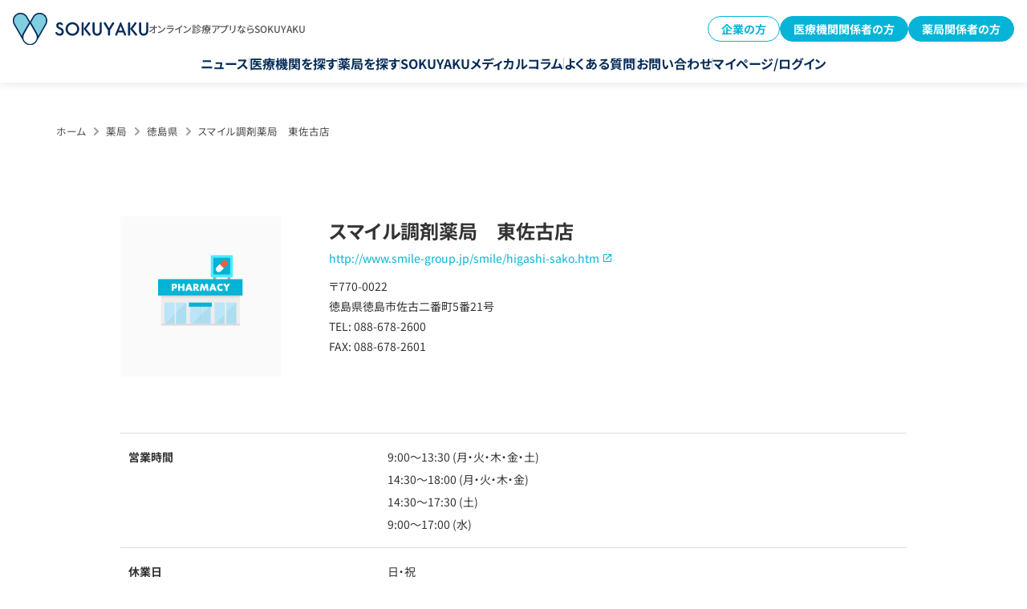

--- FILE ---
content_type: text/html; charset=UTF-8
request_url: https://sokuyaku.jp/pharmacy/smilechouzaiyakkyoku-higashisakoten.html
body_size: 15412
content:
<!DOCTYPE html>
<html lang="ja">
<head>
        <meta charset="utf-8">
    <meta name="viewport" content="width=device-width,initial-scale=1.0">
    <link rel="shortcut icon" href="https://sokuyaku.jp/images/common/favicon.ico">
    <meta name="format-detection" content="telephone=no">
    <meta name="google-site-verification" content="3LjwwIT8hHk8nHaVElnITfzZ7_CaDKY2xbVne5a_7wA" />
    <meta name="google-adsense-account" content="ca-pub-6793299083127053">
    <meta name="msvalidate.01" content="9010EA970A66C705FD75336C5BF346C8" />

    <link rel="preconnect" href="https://www.googletagmanager.com">
    <link rel="preconnect" href="https://code.jquery.com">
    <link rel="dns-prefetch" href="https://fonts.gstatic.com">
    <link rel="dns-prefetch" href="https://www.google-analytics.com">
    <link rel="dns-prefetch" href="https://cdn.activity.smart-bdash.com">
    <link rel="dns-prefetch" href="https://helpfeel.com">

    
    
    <link rel="stylesheet" href="/css/base.min.css" media="screen,all" />
    <link rel="stylesheet" href="/css/pharmacy-detail.css" media="screen,all" />
    <link rel="stylesheet" href="/css/cp_detail.css" media="screen,all" />
    <link rel="stylesheet" href="/css/menu-column.css" media="screen,all" />
    
        <link rel="preload" href="/css/slick.css" as="style" onload="this.onload=null;this.rel='stylesheet'">
    <link rel="preload" href="/css/slick-theme.css" as="style" onload="this.onload=null;this.rel='stylesheet'">
    

<style>
/* Critical CSS for Header - 全ページ共通 */
body {
  padding-top: 72px;
}
@media (min-width: 768px) {
  body {
    padding-top: 96px;
  }
}
.l-header {
  position: fixed;
  box-shadow: 0px 4px 8px 0px rgba(8, 45, 89, 0.08);
  z-index: 20;
  top: 0;
  left: 0;
  right: 0;
  background: #fff;
}
.l-header__inner {
  padding: 16px;
}
.l-header__wrap {
  display: flex;
  align-items: center;
  justify-content: space-between;
}
@media (min-width: 768px) {
  .l-header__wrap {
    margin-bottom: 15px;
  }
}
.l-header__logo {
  width: 152px;
}
@media (min-width: 768px) {
  .l-header__logo {
    width: auto;
  }
  .l-header__logo a {
    display: flex;
    align-items: center;
    column-gap: 16px;
  }
  .l-header__logo a img {
    width: 169px;
  }
}
.l-header__nav.pc ul {
  display: flex;
  justify-content: center;
  column-gap: 12px;
}
@media (min-width: 910px) {
  .l-header__nav.pc ul {
    column-gap: 24px;
  }
}

.c-btn {
  display: inline-block;
  padding: 16px 32px;
  background: linear-gradient(90deg, #80cee2 0%, #06b4d7 100%);
  color: #fff;
  border-radius: 8px;
  text-decoration: none;
  font-weight: 700;
  text-align: center;
  transition: opacity 0.3s;
}
.c-btn:hover {
  opacity: 0.8;
}
</style>

    
    <meta name='robots' content='max-image-preview:large' />
	<style>img:is([sizes="auto" i], [sizes^="auto," i]) { contain-intrinsic-size: 3000px 1500px }</style>
	
	<title>スマイル調剤薬局　東佐古店 | 【公式】オンライン診療・服薬指導サービス SOKUYAKU（ソクヤク）</title>
	<meta name="description" content="スマイル調剤薬局　東佐古店 の紹介ページ。自宅で先生の診療が受けられるオンライン診療から、お薬の配達まで可能な人気アプリSOKUYAKU(ソクヤク)公式サイト。SOKUYAKUはオンライン診療から、オンライン服薬指導、お薬の当日配送まで対応しています。" />
	<link rel="canonical" href="https://sokuyaku.jp/pharmacy/smilechouzaiyakkyoku-higashisakoten.html" />


<style id='classic-theme-styles-inline-css' type='text/css'>
/*! This file is auto-generated */
.wp-block-button__link{color:#fff;background-color:#32373c;border-radius:9999px;box-shadow:none;text-decoration:none;padding:calc(.667em + 2px) calc(1.333em + 2px);font-size:1.125em}.wp-block-file__button{background:#32373c;color:#fff;text-decoration:none}
</style>
<link rel='stylesheet' id='custom-eztoc-style-css' href='https://sokuyaku.jp/wp-content/plugins/toc-acf-support/toc-acf-support-style.min.css?ver=1753019780' type='text/css' media='all' />
<link rel='stylesheet' id='ez-toc-sticky-css-css' href='https://sokuyaku.jp/wp-content/plugins/easy-table-of-contents/assets/css/ez-toc-sticky.min.css' type='text/css' media='all' />
<link rel='stylesheet' id='ez-toc-widget-sticky-css-css' href='https://sokuyaku.jp/wp-content/plugins/easy-table-of-contents/assets/css/ez-toc-widget-sticky.min.css' type='text/css' media='all' />
<link rel='stylesheet' id='ez-toc-widget-sticky-admin-css-css' href='https://sokuyaku.jp/wp-content/plugins/easy-table-of-contents/assets/css/ez-toc-widget-sticky-admin.min.css' type='text/css' media='all' />
<link rel='stylesheet' id='ez-toc-feedback-css-css' href='https://sokuyaku.jp/wp-content/plugins/easy-table-of-contents/assets/css/feedback.min.css' type='text/css' media='all' />
<link rel='stylesheet' id='ez-toc-foodie-css-css' href='https://sokuyaku.jp/wp-content/plugins/easy-table-of-contents/assets/css/foodie-pro.min.css' type='text/css' media='all' />
<link rel='stylesheet' id='ez-toc-screen-css-css' href='https://sokuyaku.jp/wp-content/plugins/easy-table-of-contents/assets/css/screen.min.css' type='text/css' media='all' />
<link rel='stylesheet' id='ez-toc-thrive-css-css' href='https://sokuyaku.jp/wp-content/plugins/easy-table-of-contents/assets/css/thrive-theme-builder.min.css' type='text/css' media='all' />
<link rel='stylesheet' id='taxopress-frontend-css-css' href='https://sokuyaku.jp/wp-content/plugins/simple-tags/assets/frontend/css/frontend.css?ver=3.27.0' type='text/css' media='all' />
<script type="text/javascript" defer="defer" src="https://code.jquery.com/jquery-3.7.1.min.js?ver=3.7.1" id="jquery-js"></script>
<script type="text/javascript" defer="defer" src="https://sokuyaku.jp/js/slick.min.js?ver=1.8.1" id="slick-js"></script>
<script type="text/javascript" defer="defer" src="https://sokuyaku.jp/wp-content/plugins/simple-tags/assets/frontend/js/frontend.js?ver=3.27.0" id="taxopress-frontend-js-js"></script>
			<!-- DO NOT COPY THIS SNIPPET! Start of Page Analytics Tracking for HubSpot WordPress plugin v11.1.73-->
			
			<!-- DO NOT COPY THIS SNIPPET! End of Page Analytics Tracking for HubSpot WordPress plugin -->
			<script type="application/ld+json">{"@context":"https://schema.org","@type":"BreadcrumbList","itemListElement":[{"@type":"ListItem","position":1,"item":{"@id":"https://sokuyaku.jp","name":"ホーム"}},{"@type":"ListItem","position":2,"item":{"@id":"https://sokuyaku.jp/pharmacy/","name":"薬局"}},{"@type":"ListItem","position":3,"item":{"@id":"https://sokuyaku.jp/pharmacy/area/tokushima/","name":"徳島県"}},{"@type":"ListItem","position":4,"item":{"@id":"https://sokuyaku.jp/pharmacy/smilechouzaiyakkyoku-higashisakoten.html","name":"スマイル調剤薬局　東佐古店"}}]}</script><script type="application/ld+json">{"@context":"https://schema.org","@type":"Organization","name":"sokuyaku","url":"https://sokuyaku.jp/","logo":"/wp-content/uploads/2020/10/h_logo-1.png","contactPoint":[{"@type":"ContactPoint","telephone":"0120-404-430","contactType":"customer service","email":"support@sokuyaku.jp","areaServed":["JP"],"availableLanguage":["Japanese"]}]}</script><script type="application/ld+json">{"@context":"https://schema.org","@type":"WebSite","name":"SOKUYAKU","alternateName":"","url":"https://sokuyaku.jp/"}</script><script type="application/ld+json">{"@context":"https://schema.org","@type":"Article","mainEntityOfPage":{"@type":"WebPage","@id":"https://sokuyaku.jp/pharmacy/smilechouzaiyakkyoku-higashisakoten.html"},"headline":"スマイル調剤薬局　東佐古店","datePublished":"2022-06-28T11:59:22+0900","dateModified":"2023-01-10T14:20:52+0900","author":{"@type":"Person","name":"kawaguchi"},"description":"","publisher":{"@type":"Organization","name":"SOKUYAKU","logo":{"@type":"ImageObject","url":"/wp-content/uploads/2020/10/h_logo-1.png","width":600,"height":144}},"speakable":{"@type":"SpeakableSpecification","xpath":["/html/head/title","/html/head/meta[@name='description']/@content"]}}</script><script type="application/ld+json">{"@context":"https://schema.org","@type":"WebSite","name":"SOKUYAKU","alternateName":"","url":"https://sokuyaku.jp/"}</script><link rel="icon" href="https://wpstatic.sokuyaku.jp/media/cropped-sokuyaku_icon_2025-32x32.png" sizes="32x32" />
<link rel="icon" href="https://wpstatic.sokuyaku.jp/media/cropped-sokuyaku_icon_2025-192x192.png" sizes="192x192" />
<link rel="apple-touch-icon" href="https://wpstatic.sokuyaku.jp/media/cropped-sokuyaku_icon_2025-180x180.png" />
<meta name="msapplication-TileImage" content="https://wpstatic.sokuyaku.jp/media/cropped-sokuyaku_icon_2025-270x270.png" />

    <script>
      (function() {
        let gtmLoaded = false;
        
        function loadGTM() {
          if (gtmLoaded) return;
          gtmLoaded = true;
          
          // Google Tag Manager
          (function(w,d,s,l,i){
            w[l]=w[l]||[];
            w[l].push({ 'gtm.start': new Date().getTime(), event: 'gtm.js' });
            var f = d.getElementsByTagName(s)[0],
                j = d.createElement(s),
                dl = l !== 'dataLayer' ? '&l=' + l : '';
            j.async = true;
            j.src = 'https://www.googletagmanager.com/gtm.js?id=' + i + dl;
            f.parentNode.insertBefore(j, f);
          })(window, document, 'script', 'dataLayer', 'GTM-MQW4ZRP');
        }
        
        const events = ['scroll', 'mousemove', 'touchstart', 'click', 'keydown'];
        const triggerGTM = function() {
          loadGTM();
          events.forEach(event => {
            window.removeEventListener(event, triggerGTM);
          });
        };
        
        events.forEach(event => {
          window.addEventListener(event, triggerGTM, { once: true, passive: true });
        });
        
        setTimeout(loadGTM, 5000);
      })();
    </script>

    <script>
      window.addEventListener('load', function() {
        setTimeout(function() {
          var script1 = document.createElement('script');
          script1.src = 'https://cdn.activity.smart-bdash.com/reception-script/reception.js';
          script1.async = true;
          document.body.appendChild(script1);
        }, 3000);

      });
    </script>

<style>
#toc_holder {
  display:none;
}
</style>

</head>
<body>
      
<!-- Google Tag Manager(noscript)--><noscript><iframe src="https://www.googletagmanager.com/ns.html?id=GTM-MQW4ZRP" height="0" width="0" style="display:none;visibility:hidden"></iframe></noscript><!-- End Google Tag Manager(noscript)-->
<div class="firstmove">
        <header class="l-header">
  <div class="l-header__inner">
    <div class="l-header__wrap">
      <div class="l-header__logo">
        <a href="/">
          <img src="/images/common/h_logo.svg" alt="SOKUYAKU" />
          <span class="pc">オンライン診療アプリならSOKUYAKU</span>
        </a>
      </div>

      <div class="l-header__btns pc">
        <div class="c-button1 -reverse">
          <a href="/lp/benefit/">企業の方</a>
        </div>
        <div class="c-button1">
          <a href="/sokuyaku_for_clinic/">医療機関関係者の方</a>
        </div>
        <div class="c-button1">
          <a href="/sokuyaku_for_pharmacy/">薬局関係者の方</a>
        </div>
      </div>

      <div class="c-burger-menu__overlay" id="c-burger-menu__overlay"></div>
      <div class="c-burger-menu" id="burger-menu">
        <div class="c-burger-menu__inner">
          <dl class="c-burger-menu__logo">
            <dt>オンライン診療サービス</dt>
            <dd>
              <a href="/"
                ><img src="/images/common/h_logo.svg" alt="SOKUYAKU"
              /></a>
            </dd>
          </dl>

          <ul class="c-burger-menu1__nav">
            <li><a href="/news/">ニュース</a></li>
            <li><a href="/clinic/">医療機関を探す</a></li>
            <li><a href="/pharmacy/">薬局を探す</a></li>
            <li><a href="/column/">SOKUYAKUメディカルコラム</a></li>
            <li>
              <a href="https://reserve.sokuyaku.jp/auth/login"
                >マイページ/ログイン</a
              >
            </li>
          </ul>

          <div class="c-burger-menu__btns">
            <div class="c-button1 -large">
              <a href="/sokuyaku_for_clinic/">医療機関関係者の方</a>
            </div>
            <div class="c-button1 -large">
              <a href="/sokuyaku_for_pharmacy/">薬局関係者の方</a>
            </div>
            <div class="c-button1 -large -reverse">
              <a href="/lp/benefit/">企業の方</a>
            </div>
          </div>

          <ul class="c-burger-menu__nav">
            <li>
              <a
                href="https://faq.sokuyaku.jp/?utm_source=service-site&utm_medium=faq&utm_campaign=231115"
                >よくある質問</a
              >
            </li>
            <li><a href="/contact-selects/">お問い合わせ</a></li>
          </ul>
        </div>
      </div>

      <div class="l-header__hamburger sp">
        <button
          id="burger-button"
          type="button"
          aria-label="メニューを開く"
          aria-expanded="false"
          aria-controls="burger-menu"
        >
          <span></span>
          <span></span>
          <span></span>
        </button>
      </div>
    </div>

    <nav class="l-header__nav pc">
      <ul>
        <li><a href="/news/">ニュース</a></li>
        <li><a href="/clinic/">医療機関を探す</a></li>
        <li><a href="/pharmacy/">薬局を探す</a></li>
        <li><a href="/column/">SOKUYAKUメディカルコラム</a></li>
        <li>
          <a
            href="https://faq.sokuyaku.jp/?utm_source=service-site&utm_medium=faq&utm_campaign=231115"
            >よくある質問</a
          >
        </li>
        <li><a href="/contact-selects/">お問い合わせ</a></li>
        <li>
          <a href="https://reserve.sokuyaku.jp/auth/login"
            >マイページ/ログイン</a
          >
        </li>
      </ul>
    </nav>
  </div>
</header>
    
<div id="clinic">
<div class="maincontainer">
<div class="mainbox">
	<div class="innerbox">
	<div id="pan"><!-- Markup (JSON-LD) structured in schema.org Breadcrumb START -->
<ol class="cd-breadcrumb">
<li><a href="https://sokuyaku.jp">ホーム</a></li>
<li><a href="https://sokuyaku.jp/pharmacy/">薬局</a></li>
<li><a href="https://sokuyaku.jp/pharmacy/area/tokushima/">徳島県</a></li>
<li><a href="https://sokuyaku.jp/pharmacy/smilechouzaiyakkyoku-higashisakoten.html">スマイル調剤薬局　東佐古店</a></li>
</ol>
<!-- Markup (JSON-LD) structured in schema.org Breadcrumb END -->
</div>
	</div>
</div><!--mainbox-->




<div class="productbox clearfix">

<div class="infobox">
		<div class="clearfix">

			<div class="infotxbox">
				<h1 class="tl">スマイル調剤薬局　東佐古店</h1>
				<div class="subtx sp_none">
					<a class="blank" href="http://www.smile-group.jp/smile/higashi-sako.htm" target="_blank">http://www.smile-group.jp/smile/higashi-sako.htm</a>					<!-- Postal code and Address -->
					〒770-0022<br>徳島県徳島市佐古二番町5番21号<br>
					<!-- Telephone Number -->
					TEL: 088-678-2600<br>

					<!-- Fax -->
					FAX: 088-678-2601				</div>

				<!--<a href="" target="_blank" class="access">アクセスマップ</a>-->


<div class="infotx">
</div>
			</div>
			<div class="phcont">
				<div class="mainph">
					
								<div class="no-image-placeholder">
									<img src="/images/pharmacy/noimg.png" alt="薬局の写真なし" class="object-fit-img" />
								</div>


				</div><!--mainph-->
			</div><!--phcont-->
		</div><!--clearfix-->

	<!-- v2 -->
	<div class="clinic_info_area v2">
		<div class="ci_base">
			<h3 class="h3_v2">施設情報</h3>
			<table class="ciab_table">
				<tbody>
					<tr>
						<td class="tl">所在地</td>
						<td>〒770-0022<br>徳島県徳島市佐古二番町5番21号</td>
					</tr>
					<tr>
						<td class="tl">電話番号</td>
						<td><a href="tel:088-678-2600" class="ciab_tel">088-678-2600：電話をかける</a></td>
					</tr>
					<tr>
						<td class="tl">駐車場</td>
						<td></td>
					</tr>
					<tr>
						<td class="tl">交通手段</td>
						<td></td>
					</tr>
					<tr>
						<td class="tl">薬局の薬剤師数</td>
						<td></td>
					</tr>
					<tr>
						<td class="tl">提供サービス</td>
						<td></td>
					</tr>
					<tr>
						<td class="tl">各種保険の取り扱い</td>
						<td></td>
					</tr>
					<tr>
						<td class="tl">支払い方法</td>
						<td></td>
					</tr>
				</tbody>
			</table>
		</div>
		<div class="cia_time">
			<h3 class="h3_v2">診療時間</h3>
			<table class="ciat_table">
				<thead>
					<tr>
						<th>時間</th>
						<th>月</th>
						<th>火</th>
						<th>水</th>
						<th>木</th>
						<th>金</th>
						<th>土</th>
						<th>日</th>
						<th>祝</th>
					</tr>
				</thead>
				<tbody>
											<tr>
							<td>9:00〜13:30</td>
														<td>
								●							</td>
														<td>
								●							</td>
														<td>
								―							</td>
														<td>
								●							</td>
														<td>
								●							</td>
														<td>
								●							</td>
														<td>
								―							</td>
														<td>
								―							</td>
													</tr>
											<tr>
							<td>14:30〜18:00</td>
														<td>
								●							</td>
														<td>
								●							</td>
														<td>
								―							</td>
														<td>
								●							</td>
														<td>
								●							</td>
														<td>
								―							</td>
														<td>
								―							</td>
														<td>
								―							</td>
													</tr>
											<tr>
							<td>14:30〜17:30</td>
														<td>
								―							</td>
														<td>
								―							</td>
														<td>
								―							</td>
														<td>
								―							</td>
														<td>
								―							</td>
														<td>
								●							</td>
														<td>
								―							</td>
														<td>
								―							</td>
													</tr>
											<tr>
							<td>9:00〜17:00</td>
														<td>
								―							</td>
														<td>
								―							</td>
														<td>
								●							</td>
														<td>
								―							</td>
														<td>
								―							</td>
														<td>
								―							</td>
														<td>
								―							</td>
														<td>
								―							</td>
													</tr>
									</tbody>
			</table>
			<div class="ciat_holiday">休診日：日・祝</div>
		</div>
		<div class="cia_map">
			<h3 class="h3_v2">アクセス情報</h3>
			<div class="map_box"></div>
			<script>
				window.addEventListener('load', function() {
					window.setTimeout(function(){
					$('.map_box').append("<iframe loading='lazy' width='750' height='650' src='https://maps.google.co.jp/maps?q=徳島県徳島市佐古二番町5番21号&amp;output=embed&amp;t=m&amp;z=17' frameborder='0' marginwidth='0' marginheight='0' scrolling='no'></iframe>");
				}, 3000);
				})
			</script>
			<a target="_blank" href="https://www.google.com/maps/dir/?api=1&destination=徳島県徳島市佐古二番町5番21号">行き方を調べる</a>
		</div>
				<div class="cia_message">
			<h3 class="h3_v2">薬局からのメッセージ</h3>
			<div class="ciam_text">
				スマイルグループは徳島県内24店舗のスマイル調剤薬局で皆様の健康をサポートしています。
			</div>
		</div>
						<div class="around_clinic">
			<h3 class="h3_v2">「スマイル調剤薬局　東佐古店」周辺のクリニック・病院</h3>
			<ul class="ac_list">
										<li class="acl_item">
							<a href="https://sokuyaku.jp/clinic/yoshidagekaiin.html">
								<h4 class="acli_title">吉田外科医院</h4>
								<!--
								<div class="acli_review">
									<div class="acli_star">4.0</div>
									<div class="acli_comment">10件</div>
								</div>
								-->
								<div class="acli_box">
																		<img src="/images/pharmacy/noimg.png" alt="" class="acli_thumb">
									<div class="acli_content">
										<dl>
											<dt>所在地</dt>
											<dd>徳島県徳島市南佐古四番町2-31</dd>
										</dl>
										<!--
										<dl>
											<dt>交通手段</dt>
											<dd>テキストテキストテキストテキストテキストテキストテキスト</dd>
										</dl>
										-->
										<dl>
											<dt>診療科目</dt>
											<dd class="cate">
																																							<span>外科</span>
																											<span>肛門外科</span>
																											<span>胃腸内科</span>
																																				</dd>
										</dl>
									</div>
								</div>
							</a>
						</li>
																	<li class="acl_item">
							<a href="https://sokuyaku.jp/clinic/tamiyamentalclinic.html">
								<h4 class="acli_title">田宮メンタルクリニック</h4>
								<!--
								<div class="acli_review">
									<div class="acli_star">4.0</div>
									<div class="acli_comment">10件</div>
								</div>
								-->
								<div class="acli_box">
																		<img src="/images/pharmacy/noimg.png" alt="" class="acli_thumb">
									<div class="acli_content">
										<dl>
											<dt>所在地</dt>
											<dd>徳島県徳島市北田宮3丁目1-11</dd>
										</dl>
										<!--
										<dl>
											<dt>交通手段</dt>
											<dd>テキストテキストテキストテキストテキストテキストテキスト</dd>
										</dl>
										-->
										<dl>
											<dt>診療科目</dt>
											<dd class="cate">
																																							<span>精神科</span>
																											<span>心療内科</span>
																																				</dd>
										</dl>
									</div>
								</div>
							</a>
						</li>
																						<li class="acl_item">
							<a href="https://sokuyaku.jp/clinic/nakasuyagihospital.html">
								<h4 class="acli_title">中洲八木病院</h4>
								<!--
								<div class="acli_review">
									<div class="acli_star">4.0</div>
									<div class="acli_comment">10件</div>
								</div>
								-->
								<div class="acli_box">
																		<img src="https://wpstatic.sokuyaku.jp/media/yagihosp.jpg" alt="" class="acli_thumb">
									<div class="acli_content">
										<dl>
											<dt>所在地</dt>
											<dd>徳島県徳島市中洲町1丁目31</dd>
										</dl>
										<!--
										<dl>
											<dt>交通手段</dt>
											<dd>テキストテキストテキストテキストテキストテキストテキスト</dd>
										</dl>
										-->
										<dl>
											<dt>診療科目</dt>
											<dd class="cate">
																																							<span>整形外科</span>
																											<span>リハビリテーション科</span>
																											<span>外科</span>
																											<span>内科</span>
																											<span>糖尿病内科</span>
																											<span>循環器内科</span>
																											<span>心臓血管外科</span>
																											<span>脳神経外科</span>
																											<span>リウマチ科</span>
																											<span>美容皮膚科</span>
																																				</dd>
										</dl>
									</div>
								</div>
							</a>
						</li>
																	<li class="acl_item">
							<a href="https://sokuyaku.jp/clinic/kudonaikaclinic.html">
								<h4 class="acli_title">くどう内科クリニック</h4>
								<!--
								<div class="acli_review">
									<div class="acli_star">4.0</div>
									<div class="acli_comment">10件</div>
								</div>
								-->
								<div class="acli_box">
																		<img src="/images/pharmacy/noimg.png" alt="" class="acli_thumb">
									<div class="acli_content">
										<dl>
											<dt>所在地</dt>
											<dd>徳島県徳島市城南町4丁目1-5</dd>
										</dl>
										<!--
										<dl>
											<dt>交通手段</dt>
											<dd>テキストテキストテキストテキストテキストテキストテキスト</dd>
										</dl>
										-->
										<dl>
											<dt>診療科目</dt>
											<dd class="cate">
																																							<span>内科</span>
																											<span>小児科</span>
																											<span>糖尿病内科</span>
																											<span>呼吸器内科</span>
																																				</dd>
										</dl>
									</div>
								</div>
							</a>
						</li>
														</ul>
		</div>
						<div class="around_pharmacy">
			<h3 class="h3_v2">「スマイル調剤薬局　東佐古店」周辺の薬局</h3>
			<ul class="ac_list">
										<li class="acl_item">
							<a href="https://sokuyaku.jp/pharmacy/tomatoyakkyoku-sakoten.html">
								<h4 class="acli_title">トマト薬局 佐古店</h4>
							<!--
							<div class="acli_review">
								<div class="acli_star">4.0</div>
								<div class="acli_comment">10件</div>
							</div>
							-->
								<div class="acli_box">
																		<img src="/images/pharmacy/noimg.png" alt="" class="acli_thumb">
									<div class="acli_content">
										<dl>
											<dt>所在地</dt>
											<dd>徳島市北佐古一番町2番４号</dd>
										</dl>
										<!--
										<dl>
											<dt>交通手段</dt>
											<dd>テキストテキストテキストテキストテキストテキストテキスト</dd>
										</dl>
										-->
									</div>
								</div>
							</a>
						</li>
																	<li class="acl_item">
							<a href="https://sokuyaku.jp/pharmacy/smilechouzaiyakkyoku-kenkoukan.html">
								<h4 class="acli_title">スマイル調剤薬局　健康館</h4>
							<!--
							<div class="acli_review">
								<div class="acli_star">4.0</div>
								<div class="acli_comment">10件</div>
							</div>
							-->
								<div class="acli_box">
																		<img src="/images/pharmacy/noimg.png" alt="" class="acli_thumb">
									<div class="acli_content">
										<dl>
											<dt>所在地</dt>
											<dd>徳島県徳島市佐古四番町6番19号</dd>
										</dl>
										<!--
										<dl>
											<dt>交通手段</dt>
											<dd>テキストテキストテキストテキストテキストテキストテキスト</dd>
										</dl>
										-->
									</div>
								</div>
							</a>
						</li>
																	<li class="acl_item">
							<a href="https://sokuyaku.jp/pharmacy/smilechouzaiyakkyoku-sakoten.html">
								<h4 class="acli_title">スマイル調剤薬局　佐古店</h4>
							<!--
							<div class="acli_review">
								<div class="acli_star">4.0</div>
								<div class="acli_comment">10件</div>
							</div>
							-->
								<div class="acli_box">
																		<img src="/images/pharmacy/noimg.png" alt="" class="acli_thumb">
									<div class="acli_content">
										<dl>
											<dt>所在地</dt>
											<dd>徳島県徳島市佐古六番町7番4号</dd>
										</dl>
										<!--
										<dl>
											<dt>交通手段</dt>
											<dd>テキストテキストテキストテキストテキストテキストテキスト</dd>
										</dl>
										-->
									</div>
								</div>
							</a>
						</li>
																	<li class="acl_item">
							<a href="https://sokuyaku.jp/pharmacy/tsurugayayakkyoku.html">
								<h4 class="acli_title">つるがや薬局</h4>
							<!--
							<div class="acli_review">
								<div class="acli_star">4.0</div>
								<div class="acli_comment">10件</div>
							</div>
							-->
								<div class="acli_box">
																		<img src="/images/pharmacy/noimg.png" alt="" class="acli_thumb">
									<div class="acli_content">
										<dl>
											<dt>所在地</dt>
											<dd>徳島県徳島市大道１丁目５-１</dd>
										</dl>
										<!--
										<dl>
											<dt>交通手段</dt>
											<dd>テキストテキストテキストテキストテキストテキストテキスト</dd>
										</dl>
										-->
									</div>
								</div>
							</a>
						</li>
																	<li class="acl_item">
							<a href="https://sokuyaku.jp/pharmacy/tomatochouzaiyakkyoku-tamiyaten.html">
								<h4 class="acli_title">トマト調剤薬局 田宮店</h4>
							<!--
							<div class="acli_review">
								<div class="acli_star">4.0</div>
								<div class="acli_comment">10件</div>
							</div>
							-->
								<div class="acli_box">
																		<img src="/images/pharmacy/noimg.png" alt="" class="acli_thumb">
									<div class="acli_content">
										<dl>
											<dt>所在地</dt>
											<dd>徳島県徳島市北田宮４丁目894番１</dd>
										</dl>
										<!--
										<dl>
											<dt>交通手段</dt>
											<dd>テキストテキストテキストテキストテキストテキストテキスト</dd>
										</dl>
										-->
									</div>
								</div>
							</a>
						</li>
														</ul>
		</div>
			</div>
	<!-- v2 end -->

<style>
	.open_hour:empty{
		display: none;
	}
</style>
<div class="timebox sp_none">
<table>
<tr><td>営業時間</td><td>

<p>9:00〜13:30&nbsp;(月・火・木・金・土)</p><p>14:30〜18:00&nbsp;(月・火・木・金)</p><p>14:30〜17:30&nbsp;(土)</p><p>9:00〜17:00&nbsp;(水)</p></td></tr>
<tr><td>休業日</td><td>日・祝<br><span class="remarks sp_none"></span></td>
</tr>
<tr><td>薬局からのメッセージ</td>
<td>
<div class="explainbox">スマイルグループは徳島県内24店舗のスマイル調剤薬局で皆様の健康をサポートしています。
</div>
</td>
</tr>

	<!-- Detects if the 'in_hospital_care' field is set and not empty, if empty, it will not display the rows -->
			<tr>
			<td>診療科</td>
			<td>
							</td>
		</tr>
		<tr>
			<td>院内診療</td>
			<td>-</td>
		</tr>

		<!-- Check if the first visit flag is not '×' -->
					<tr>
				<td>利用可能な日</td>
				<td>
					<ul style="display: flex; gap: 5px;">
						<li>月曜 <br>○</li>
						<li>火曜 <br>○</li>
						<li>水曜 <br>○</li>
						<li>木曜 <br>○</li>
						<li>金曜 <br>○</li>
						<li>土曜 <br>○</li>
						<li>日曜 <br>×</li>
					</ul>
				</td>
			</tr>
			<tr>
				<td>診療時間</td>
				<td>09:00 ～ 18:00</td>
			</tr>
		
		<tr>
			<td>注意事項</td>
			<td>月火木金／9:00〜18:00水／9:00〜17:00土／9:00〜17:30日祝／定休日</td>
		</tr>
		<tr>
			<td>概要</td>
			<td>スマイルグループは徳島県内24店舗のスマイル調剤薬局で皆様の健康をサポートしています。</td>
		</tr>
	
</table>
</div>


<div class="attention">
<p class="tl">掲載している情報についてのご注意</p>
<p class="txt">薬局の情報(所在地、診療時間等)が変更になっている場合があります。事前に電話連絡を行ってから受診されることをおすすいたします。情報について誤りがある場合は、以下のリンクからご連絡をお願いいたします。</p>
</div>


<div class="btncont">
			<div class="floatbox">
				<div class="tl">オンライン服薬指導に関する問い合せ</div>
<a href="tel:0120-404-430" class="btn active tel">0120-404-430</a>

				<div class="tx">受付時間：10:00～18:00（平日・土日祝営業）<br>よくある質問は<a href="https://faq.sokuyaku.jp/"><strong>こちら</strong></a></div>
			</div>
			<div class="floatbox">
				<div class="tl">オンライン服薬指導を受ける</div>
<a href="https://reserve.sokuyaku.jp/" target="_blank" class="btn active">SOKUYAKUウェブ版へ</a>

				<div class="tx"><span>「SOKUYAKU」</span>を利用すれば<br>
オンライン診療・服薬指導の受診から<br>お薬を郵送にて受け取る事が可能です</div>
			</div>
		</div>

</div>

</div>

<!-- 内部リンク用 -->

<div class="other_area sp_none">
	<div class="include_other_area_box">
		<h2>他のエリアで絞り込む</h2>
		<ul class="list-link-text">
			<li><a href="https://sokuyaku.jp/pharmacy/area/hokkaido/">北海道</a></li><li><a href="https://sokuyaku.jp/pharmacy/area/aomori/">青森県</a></li><li><a href="https://sokuyaku.jp/pharmacy/area/iwate/">岩手県</a></li><li><a href="https://sokuyaku.jp/pharmacy/area/miyagi/">宮城県</a></li><li><a href="https://sokuyaku.jp/pharmacy/area/akita/">秋田県</a></li><li><a href="https://sokuyaku.jp/pharmacy/area/yamagata/">山形県</a></li><li><a href="https://sokuyaku.jp/pharmacy/area/fukushima/">福島県</a></li><li><a href="https://sokuyaku.jp/pharmacy/area/ibaraki/">茨城県</a></li><li><a href="https://sokuyaku.jp/pharmacy/area/tochigi/">栃木県</a></li><li><a href="https://sokuyaku.jp/pharmacy/area/gunma/">群馬県</a></li><li><a href="https://sokuyaku.jp/pharmacy/area/saitama/">埼玉県</a></li><li><a href="https://sokuyaku.jp/pharmacy/area/chiba/">千葉県</a></li><li><a href="https://sokuyaku.jp/pharmacy/area/tokyo/">東京都</a></li><li><a href="https://sokuyaku.jp/pharmacy/area/kanagawa/">神奈川県</a></li><li><a href="https://sokuyaku.jp/pharmacy/area/niigata/">新潟県</a></li><li><a href="https://sokuyaku.jp/pharmacy/area/toyama/">富山県</a></li><li><a href="https://sokuyaku.jp/pharmacy/area/ishikawa/">石川県</a></li><li><a href="https://sokuyaku.jp/pharmacy/area/fukui/">福井県</a></li><li><a href="https://sokuyaku.jp/pharmacy/area/yamanashi/">山梨県</a></li><li><a href="https://sokuyaku.jp/pharmacy/area/nagano/">長野県</a></li><li><a href="https://sokuyaku.jp/pharmacy/area/gifu/">岐阜県</a></li><li><a href="https://sokuyaku.jp/pharmacy/area/shizuoka/">静岡県</a></li><li><a href="https://sokuyaku.jp/pharmacy/area/aichi/">愛知県</a></li><li><a href="https://sokuyaku.jp/pharmacy/area/mie/">三重県</a></li><li><a href="https://sokuyaku.jp/pharmacy/area/shiga/">滋賀県</a></li><li><a href="https://sokuyaku.jp/pharmacy/area/kyoto/">京都府</a></li><li><a href="https://sokuyaku.jp/pharmacy/area/osaka/">大阪府</a></li><li><a href="https://sokuyaku.jp/pharmacy/area/hyogo/">兵庫県</a></li><li><a href="https://sokuyaku.jp/pharmacy/area/nara/">奈良県</a></li><li><a href="https://sokuyaku.jp/pharmacy/area/wakayama/">和歌山県</a></li><li><a href="https://sokuyaku.jp/pharmacy/area/tottori/">鳥取県</a></li><li><a href="https://sokuyaku.jp/pharmacy/area/shimane/">島根県</a></li><li><a href="https://sokuyaku.jp/pharmacy/area/okayama/">岡山県</a></li><li><a href="https://sokuyaku.jp/pharmacy/area/hiroshima/">広島県</a></li><li><a href="https://sokuyaku.jp/pharmacy/area/yamaguchi/">山口県</a></li><li><a href="https://sokuyaku.jp/pharmacy/area/tokushima/">徳島県</a></li><li><a href="https://sokuyaku.jp/pharmacy/area/kagawa/">香川県</a></li><li><a href="https://sokuyaku.jp/pharmacy/area/ehime/">愛媛県</a></li><li><a href="https://sokuyaku.jp/pharmacy/area/kochi/">高知県</a></li><li><a href="https://sokuyaku.jp/pharmacy/area/fukuoka/">福岡県</a></li><li><a href="https://sokuyaku.jp/pharmacy/area/saga/">佐賀県</a></li><li><a href="https://sokuyaku.jp/pharmacy/area/nagasaki/">長崎県</a></li><li><a href="https://sokuyaku.jp/pharmacy/area/kumamoto/">熊本県</a></li><li><a href="https://sokuyaku.jp/pharmacy/area/oita/">大分県</a></li><li><a href="https://sokuyaku.jp/pharmacy/area/miyazaki/">宮崎県</a></li><li><a href="https://sokuyaku.jp/pharmacy/area/kagoshima/">鹿児島県</a></li><li><a href="https://sokuyaku.jp/pharmacy/area/okinawa/">沖縄県</a></li>	  </ul>

	</div>
</div>

<!-- ここまで内部リンク用 -->

<style>
	.custom-gallery {
		max-width: 600px;
		margin: auto;
		display: flex;
		justify-content: center;
		align-items: center;
		flex-wrap: wrap;
		gap: 2px;
	}
	.custom-gallery .main-image img {
		width: 100%;
		height: 150px;
		object-fit: cover;
		display: block;
	}
	.custom-gallery .thumbnails {
		display: flex;
		justify-content: flex-start;
		width: 100%;
		gap: 2px;
		overflow: hidden;
		overflow-x: scroll;
	}
	.custom-gallery .thumbnails img.thumb {
		width: 80px;
		cursor: pointer;
		border: 2px solid transparent;
		margin: 0;
		height: 58px;
		object-fit: cover;
	}
	.custom-gallery .thumbnails img.thumb.active {
		border-color: #06B4D6;
	}
	.custom-gallery .thumbnails img.thumb:hover {
		opacity: 0.75;
	}
	#clinic .productbox .infobox .phcont .mainph {
		padding-top: 0;
		border: none;
	}
	#clinic .productbox .infobox .phcont .mainph img {
		position: static;
	}
	.no-image-placeholder {
		width: 100%;
		height: 200px;
		background: #fafafa;
		display: flex;
		justify-content: center;
		align-items: center;
	}

	.glightbox-container .gslide-image img {
		display: block;
		margin-left: auto;
		margin-right: auto;
		max-height: 90vh;
		object-fit: contain;
	}



	/* Table styling */
	#clinic .timebox table tr td {
		padding: 15px 10px !important;
	}
	#clinic .timebox table tr td ul li{
		border-right: 1px solid #082d59;
		padding: 0 10px;
		text-align: center;
	}
	#clinic .timebox table tr td ul li:last-child {
		border-right: none;
	}


</style>


<!--footer_menu-->

<div class="footer_search_box v2">

  <!-- エリアで探す -->
  <div class="search_cate_wrap area">
    <div class="s_btn btn2">エリアで探す</div>
    <div class="s_search_content">
      <div class="sa_list">
                <div class="sa_item">
          <div class="sa_parent">北海道</div>
          <div class="sa_box">
                        <a href="https://sokuyaku.jp/?post_type=pharmacy&#038;s&#038;area=北海道" class="sa_child">
              北海道            </a>
                      </div>
        </div>
                <div class="sa_item">
          <div class="sa_parent">東北</div>
          <div class="sa_box">
                        <a href="https://sokuyaku.jp/?post_type=pharmacy&#038;s&#038;area=青森県" class="sa_child">
              青森県            </a>
                        <a href="https://sokuyaku.jp/?post_type=pharmacy&#038;s&#038;area=岩手県" class="sa_child">
              岩手県            </a>
                        <a href="https://sokuyaku.jp/?post_type=pharmacy&#038;s&#038;area=宮城県" class="sa_child">
              宮城県            </a>
                        <a href="https://sokuyaku.jp/?post_type=pharmacy&#038;s&#038;area=秋田県" class="sa_child">
              秋田県            </a>
                        <a href="https://sokuyaku.jp/?post_type=pharmacy&#038;s&#038;area=山形県" class="sa_child">
              山形県            </a>
                        <a href="https://sokuyaku.jp/?post_type=pharmacy&#038;s&#038;area=福島県" class="sa_child">
              福島県            </a>
                      </div>
        </div>
                <div class="sa_item">
          <div class="sa_parent">関東</div>
          <div class="sa_box">
                        <a href="https://sokuyaku.jp/?post_type=pharmacy&#038;s&#038;area=茨城県" class="sa_child">
              茨城県            </a>
                        <a href="https://sokuyaku.jp/?post_type=pharmacy&#038;s&#038;area=栃木県" class="sa_child">
              栃木県            </a>
                        <a href="https://sokuyaku.jp/?post_type=pharmacy&#038;s&#038;area=群馬県" class="sa_child">
              群馬県            </a>
                        <a href="https://sokuyaku.jp/?post_type=pharmacy&#038;s&#038;area=埼玉県" class="sa_child">
              埼玉県            </a>
                        <a href="https://sokuyaku.jp/?post_type=pharmacy&#038;s&#038;area=千葉県" class="sa_child">
              千葉県            </a>
                        <a href="https://sokuyaku.jp/?post_type=pharmacy&#038;s&#038;area=東京都" class="sa_child">
              東京都            </a>
                        <a href="https://sokuyaku.jp/?post_type=pharmacy&#038;s&#038;area=神奈川県" class="sa_child">
              神奈川県            </a>
                      </div>
        </div>
                <div class="sa_item">
          <div class="sa_parent">中部</div>
          <div class="sa_box">
                        <a href="https://sokuyaku.jp/?post_type=pharmacy&#038;s&#038;area=新潟県" class="sa_child">
              新潟県            </a>
                        <a href="https://sokuyaku.jp/?post_type=pharmacy&#038;s&#038;area=富山県" class="sa_child">
              富山県            </a>
                        <a href="https://sokuyaku.jp/?post_type=pharmacy&#038;s&#038;area=石川県" class="sa_child">
              石川県            </a>
                        <a href="https://sokuyaku.jp/?post_type=pharmacy&#038;s&#038;area=福井県" class="sa_child">
              福井県            </a>
                        <a href="https://sokuyaku.jp/?post_type=pharmacy&#038;s&#038;area=山梨県" class="sa_child">
              山梨県            </a>
                        <a href="https://sokuyaku.jp/?post_type=pharmacy&#038;s&#038;area=長野県" class="sa_child">
              長野県            </a>
                        <a href="https://sokuyaku.jp/?post_type=pharmacy&#038;s&#038;area=岐阜県" class="sa_child">
              岐阜県            </a>
                        <a href="https://sokuyaku.jp/?post_type=pharmacy&#038;s&#038;area=静岡県" class="sa_child">
              静岡県            </a>
                        <a href="https://sokuyaku.jp/?post_type=pharmacy&#038;s&#038;area=愛知県" class="sa_child">
              愛知県            </a>
                      </div>
        </div>
                <div class="sa_item">
          <div class="sa_parent">関西</div>
          <div class="sa_box">
                        <a href="https://sokuyaku.jp/?post_type=pharmacy&#038;s&#038;area=三重県" class="sa_child">
              三重県            </a>
                        <a href="https://sokuyaku.jp/?post_type=pharmacy&#038;s&#038;area=滋賀県" class="sa_child">
              滋賀県            </a>
                        <a href="https://sokuyaku.jp/?post_type=pharmacy&#038;s&#038;area=京都府" class="sa_child">
              京都府            </a>
                        <a href="https://sokuyaku.jp/?post_type=pharmacy&#038;s&#038;area=大阪府" class="sa_child">
              大阪府            </a>
                        <a href="https://sokuyaku.jp/?post_type=pharmacy&#038;s&#038;area=兵庫県" class="sa_child">
              兵庫県            </a>
                        <a href="https://sokuyaku.jp/?post_type=pharmacy&#038;s&#038;area=奈良県" class="sa_child">
              奈良県            </a>
                        <a href="https://sokuyaku.jp/?post_type=pharmacy&#038;s&#038;area=和歌山県" class="sa_child">
              和歌山県            </a>
                      </div>
        </div>
                <div class="sa_item">
          <div class="sa_parent">中国</div>
          <div class="sa_box">
                        <a href="https://sokuyaku.jp/?post_type=pharmacy&#038;s&#038;area=鳥取県" class="sa_child">
              鳥取県            </a>
                        <a href="https://sokuyaku.jp/?post_type=pharmacy&#038;s&#038;area=島根県" class="sa_child">
              島根県            </a>
                        <a href="https://sokuyaku.jp/?post_type=pharmacy&#038;s&#038;area=岡山県" class="sa_child">
              岡山県            </a>
                        <a href="https://sokuyaku.jp/?post_type=pharmacy&#038;s&#038;area=広島県" class="sa_child">
              広島県            </a>
                        <a href="https://sokuyaku.jp/?post_type=pharmacy&#038;s&#038;area=山口県" class="sa_child">
              山口県            </a>
                      </div>
        </div>
                <div class="sa_item">
          <div class="sa_parent">四国</div>
          <div class="sa_box">
                        <a href="https://sokuyaku.jp/?post_type=pharmacy&#038;s&#038;area=徳島県" class="sa_child">
              徳島県            </a>
                        <a href="https://sokuyaku.jp/?post_type=pharmacy&#038;s&#038;area=香川県" class="sa_child">
              香川県            </a>
                        <a href="https://sokuyaku.jp/?post_type=pharmacy&#038;s&#038;area=愛媛県" class="sa_child">
              愛媛県            </a>
                        <a href="https://sokuyaku.jp/?post_type=pharmacy&#038;s&#038;area=高知県" class="sa_child">
              高知県            </a>
                      </div>
        </div>
                <div class="sa_item">
          <div class="sa_parent">九州</div>
          <div class="sa_box">
                        <a href="https://sokuyaku.jp/?post_type=pharmacy&#038;s&#038;area=福岡県" class="sa_child">
              福岡県            </a>
                        <a href="https://sokuyaku.jp/?post_type=pharmacy&#038;s&#038;area=佐賀県" class="sa_child">
              佐賀県            </a>
                        <a href="https://sokuyaku.jp/?post_type=pharmacy&#038;s&#038;area=長崎県" class="sa_child">
              長崎県            </a>
                        <a href="https://sokuyaku.jp/?post_type=pharmacy&#038;s&#038;area=熊本県" class="sa_child">
              熊本県            </a>
                        <a href="https://sokuyaku.jp/?post_type=pharmacy&#038;s&#038;area=大分県" class="sa_child">
              大分県            </a>
                        <a href="https://sokuyaku.jp/?post_type=pharmacy&#038;s&#038;area=宮崎県" class="sa_child">
              宮崎県            </a>
                        <a href="https://sokuyaku.jp/?post_type=pharmacy&#038;s&#038;area=鹿児島県" class="sa_child">
              鹿児島県            </a>
                      </div>
        </div>
                <div class="sa_item">
          <div class="sa_parent">沖縄</div>
          <div class="sa_box">
                        <a href="https://sokuyaku.jp/?post_type=pharmacy&#038;s&#038;area=沖縄県" class="sa_child">
              沖縄県            </a>
                      </div>
        </div>
              </div>
    </div>
  </div>

</div><script defer src="/js/menu.js"></script>
<!--//footer_menu-->
            <div class="stepbox" style="background:none;">
<!--step-->
<div class="p-home__flow" style="overflow-x: hidden;">
  <div class="l-main__inner">
    <h2 class="c-title1">
      SOKUYAKU<br class="sp" />オンライン診療の流れ
    </h2>
    <div class="p-home__flow__list swiper c-slide" role="region" aria-label="オンライン診療の流れ">
      <ul class="swiper-wrapper">
        <!-- STEP 1 -->
        <li class="swiper-slide">
          <div class="p-home__flow__list__inner">
            <dl>
              <dt>STEP</dt>
              <dd>1</dd>
            </dl>
            <div class="p-home__flow__list__text">
              <h4>診療方法を選択</h4>
              <p>スマートフォン・タブレットでご利用の方はアプリをダウンロードします。</p>
            </div>
            <figure>
              <picture>
                <source media="(min-width: 768px)" srcset="https://sokuyaku.jp/wp-content/themes/sokuyaku/assets/img/home/flow01.webp" type="image/webp" />
                <img src="https://sokuyaku.jp/wp-content/themes/sokuyaku/assets/img/home/flow01.webp" 
                     alt="診療方法を選択する画面" 
                     loading="lazy" 
                     decoding="async"
                     width="400"
                     height="300" />
              </picture>
            </figure>
          </div>
        </li>

        <!-- STEP 2 -->
        <li class="swiper-slide">
          <div class="p-home__flow__list__inner">
            <dl>
              <dt>STEP</dt>
              <dd>2</dd>
            </dl>
            <div class="p-home__flow__list__text">
              <h4>診療予約をする</h4>
              <p>カレンダーからお好きな日時を選択して、診療予約を行います。</p>
            </div>
            <figure>
              <picture>
                <source media="(min-width: 768px)" srcset="https://sokuyaku.jp/wp-content/themes/sokuyaku/assets/img/home/flow02.webp" type="image/webp" />
                <img src="https://sokuyaku.jp/wp-content/themes/sokuyaku/assets/img/home/flow02.webp" 
                     alt="診療予約をする画面" 
                     loading="lazy" 
                     decoding="async"
                     width="400"
                     height="300" />
              </picture>
            </figure>
          </div>
        </li>

        <!-- STEP 3 -->
        <li class="swiper-slide">
          <div class="p-home__flow__list__inner">
            <dl>
              <dt>STEP</dt>
              <dd>3</dd>
            </dl>
            <div class="p-home__flow__list__text">
              <h4>オンライン問診をする</h4>
              <p>事前問診をアプリ内またはWeb内で行い、基本情報などを入力します。</p>
            </div>
            <figure>
              <picture>
                <source media="(min-width: 768px)" srcset="https://sokuyaku.jp/wp-content/themes/sokuyaku/assets/img/home/flow03.webp" type="image/webp" />
                <img src="https://sokuyaku.jp/wp-content/themes/sokuyaku/assets/img/home/flow03.webp" 
                     alt="オンライン問診をする画面" 
                     loading="lazy" 
                     decoding="async"
                     width="400"
                     height="300" />
              </picture>
            </figure>
          </div>
        </li>

        <!-- STEP 4 -->
        <li class="swiper-slide">
          <div class="p-home__flow__list__inner">
            <dl>
              <dt>STEP</dt>
              <dd>4</dd>
            </dl>
            <div class="p-home__flow__list__text">
              <h4>オンライン診療を受ける</h4>
              <p>予約時間になったら、実際に医師とビデオ通話で会話しながら、診療を受けます。</p>
            </div>
            <figure>
              <picture>
                <source media="(min-width: 768px)" srcset="https://sokuyaku.jp/wp-content/themes/sokuyaku/assets/img/home/flow04.webp" type="image/webp" />
                <img src="https://sokuyaku.jp/wp-content/themes/sokuyaku/assets/img/home/flow04.webp" 
                     alt="オンライン診療を受ける画面" 
                     loading="lazy" 
                     decoding="async"
                     width="400"
                     height="300" />
              </picture>
            </figure>
          </div>
        </li>

        <!-- STEP 5 -->
        <li class="swiper-slide">
          <div class="p-home__flow__list__inner">
            <dl>
              <dt>STEP</dt>
              <dd>5</dd>
            </dl>
            <div class="p-home__flow__list__text">
              <h4>オンライン服薬指導を受ける</h4>
              <p>オンライン診療後、薬剤師とビデオ通話で会話しながら、服薬指導を受けます。</p>
            </div>
            <figure>
              <picture>
                <source media="(min-width: 768px)" srcset="https://sokuyaku.jp/wp-content/themes/sokuyaku/assets/img/home/flow05.webp" type="image/webp" />
                <img src="https://sokuyaku.jp/wp-content/themes/sokuyaku/assets/img/home/flow05.webp" 
                     alt="オンライン服薬指導を受ける画面" 
                     loading="lazy" 
                     decoding="async"
                     width="400"
                     height="300" />
              </picture>
            </figure>
          </div>
        </li>

        <!-- STEP 6 -->
        <li class="swiper-slide">
          <div class="p-home__flow__list__inner">
            <dl>
              <dt>STEP</dt>
              <dd>6</dd>
            </dl>
            <div class="p-home__flow__list__text">
              <h4>おくすりが配送されます</h4>
              <p>決済完了後、最短当日、ご自宅や薬局でおくすりを受け取れます。</p>
            </div>
            <figure>
              <picture>
                <source media="(min-width: 768px)" srcset="https://sokuyaku.jp/wp-content/themes/sokuyaku/assets/img/home/flow06.webp" type="image/webp" />
                <img src="https://sokuyaku.jp/wp-content/themes/sokuyaku/assets/img/home/flow06.webp" 
                     alt="おくすりが配送される画面" 
                     loading="lazy" 
                     decoding="async"
                     width="400"
                     height="300" />
              </picture>
            </figure>
          </div>
        </li>
      </ul>
      
      <div class="swiper-pagination" role="tablist" aria-label="診療フローページネーション"></div>
      <div class="c-slide__nav">
        <button class="swiper-button-prev" aria-label="前のステップを表示"></button>
        <button class="swiper-button-next" aria-label="次のステップを表示"></button>
      </div>
    </div>
  </div>
</div><!--//step-->
</div>
<!--column-->
<div class="p-home__column" style="margin-top:72px; overflow-x: hidden; background:#fff;">
  
      <div class="l-main__inner3">
      <h2 class="c-title1">SOKUYAKUメディカルコラム</h2>

      <div class="p-home__column__slide swiper c-slide">
        <ul class="p-home__column__list swiper-wrapper">
                                  <li class="swiper-slide p-home__column__list__item">
              <a href="https://sokuyaku.jp/column/2025_082.html">
                <figure class="p-home__column__thumb">
                                                          <picture>
                                              <source srcset="https://wpstatic.sokuyaku.jp/media/2025_82.webp" type="image/webp">
                                            <img src="https://wpstatic.sokuyaku.jp/media/2025_82.webp" alt="糖尿病は誰にでも起こる？知らないうちに進む“静かな病気”" loading="lazy" decoding="async" />
                    </picture>
                                  </figure>

                <dl class="p-home__column__meta">
                  <dt class="p-home__column__list__cate -cate01"
                      style="background:#06b4d7;">
                    循環器内科                  </dt>
                  <dd class="p-home__column__title">糖尿病は誰にでも起こる？知らないうちに進む“静かな病気”</dd>
                </dl>

                <div class="p-home__column__list__date">
                  2026.01.21                </div>
              </a>
            </li>
                                  <li class="swiper-slide p-home__column__list__item">
              <a href="https://sokuyaku.jp/column/2025_081.html">
                <figure class="p-home__column__thumb">
                                                          <picture>
                                              <source srcset="https://wpstatic.sokuyaku.jp/media/2025_81.webp" type="image/webp">
                                            <img src="https://wpstatic.sokuyaku.jp/media/2025_81.webp" alt="高血圧と診断されたら？原因・症状・対策・治療まで知っておくべき基礎知識" loading="lazy" decoding="async" />
                    </picture>
                                  </figure>

                <dl class="p-home__column__meta">
                  <dt class="p-home__column__list__cate -cate01"
                      style="background:#06b4d7;">
                    循環器内科                  </dt>
                  <dd class="p-home__column__title">高血圧と診断されたら？原因・症状・対策・治療まで知っておくべき基礎知識</dd>
                </dl>

                <div class="p-home__column__list__date">
                  2026.01.21                </div>
              </a>
            </li>
                                  <li class="swiper-slide p-home__column__list__item">
              <a href="https://sokuyaku.jp/column/2025_080.html">
                <figure class="p-home__column__thumb">
                                                          <picture>
                                              <source srcset="https://wpstatic.sokuyaku.jp/media/2025_80_2.webp" type="image/webp">
                                            <img src="https://wpstatic.sokuyaku.jp/media/2025_80_2.webp" alt="【高血圧のオンライン診療】専門医の継続的な処方を受け、無理なく治療を続けるためのガイド" loading="lazy" decoding="async" />
                    </picture>
                                  </figure>

                <dl class="p-home__column__meta">
                  <dt class="p-home__column__list__cate -cate01"
                      style="background:#06b4d7;">
                    循環器内科                  </dt>
                  <dd class="p-home__column__title">【高血圧のオンライン診療】専門医の継続的な処方を受け、無理なく治療を続けるためのガイド</dd>
                </dl>

                <div class="p-home__column__list__date">
                  2026.01.21                </div>
              </a>
            </li>
                                  <li class="swiper-slide p-home__column__list__item">
              <a href="https://sokuyaku.jp/column/2025_076.html">
                <figure class="p-home__column__thumb">
                                                          <picture>
                                              <source srcset="https://wpstatic.sokuyaku.jp/media/2025_76.webp" type="image/webp">
                                            <img src="https://wpstatic.sokuyaku.jp/media/2025_76.webp" alt="高血圧は初期症状がない？｜起こりうる初期症状と危険な合併症状を解説" loading="lazy" decoding="async" />
                    </picture>
                                  </figure>

                <dl class="p-home__column__meta">
                  <dt class="p-home__column__list__cate -cate01"
                      style="background:#06b4d7;">
                    循環器内科                  </dt>
                  <dd class="p-home__column__title">高血圧は初期症状がない？｜起こりうる初期症状と危険な合併症状を解説</dd>
                </dl>

                <div class="p-home__column__list__date">
                  2026.01.21                </div>
              </a>
            </li>
                                  <li class="swiper-slide p-home__column__list__item">
              <a href="https://sokuyaku.jp/column/2025_075.html">
                <figure class="p-home__column__thumb">
                                                          <picture>
                                              <source srcset="https://wpstatic.sokuyaku.jp/media/2025_75.webp" type="image/webp">
                                            <img src="https://wpstatic.sokuyaku.jp/media/2025_75.webp" alt="高血圧の原因とは？２種の高血圧それぞれの原因を解説" loading="lazy" decoding="async" />
                    </picture>
                                  </figure>

                <dl class="p-home__column__meta">
                  <dt class="p-home__column__list__cate -cate01"
                      style="background:#06b4d7;">
                    循環器内科                  </dt>
                  <dd class="p-home__column__title">高血圧の原因とは？２種の高血圧それぞれの原因を解説</dd>
                </dl>

                <div class="p-home__column__list__date">
                  2026.01.21                </div>
              </a>
            </li>
                                  <li class="swiper-slide p-home__column__list__item">
              <a href="https://sokuyaku.jp/column/koube_clinic.html">
                <figure class="p-home__column__thumb">
                                                          <picture>
                                              <source srcset="https://wpstatic.sokuyaku.jp/media/koube_samune-2.webp" type="image/webp">
                                            <img src="https://wpstatic.sokuyaku.jp/media/koube_samune-2.webp" alt="【2026年】神戸でオンライン診療が受けられるクリニック2選｜初診OK・保険適用可" loading="lazy" decoding="async" />
                    </picture>
                                  </figure>

                <dl class="p-home__column__meta">
                  <dt class="p-home__column__list__cate -cate01"
                      style="background:#8224e3;">
                    エリア                  </dt>
                  <dd class="p-home__column__title">【2026年】神戸でオンライン診療が受けられるクリニック2選｜初診OK・保険適用可</dd>
                </dl>

                <div class="p-home__column__list__date">
                  2026.01.20                </div>
              </a>
            </li>
                                  <li class="swiper-slide p-home__column__list__item">
              <a href="https://sokuyaku.jp/column/%e6%bc%a2%e6%96%b9%e3%81%a3%e3%81%a6%e4%bd%95%e3%81%ab%e5%8a%b9%e3%81%8f%e3%81%ae%ef%bc%9f%e5%9f%ba%e6%9c%ac%e6%83%85%e5%a0%b1%e3%82%84%e5%8a%b9%e6%9e%9c%e3%81%ab%e3%81%a4%e3%81%84%e3%81%a6%e5%be%b9.html">
                <figure class="p-home__column__thumb">
                                                          <picture>
                                              <source srcset="https://wpstatic.sokuyaku.jp/media/128_%E3%82%AA%E3%83%B3%E3%83%A9%E3%82%A4%E3%83%B3%E8%A8%BA%E7%99%82-%E6%BC%A2%E6%96%B9.jpg.webp" type="image/webp">
                                            <img src="https://wpstatic.sokuyaku.jp/media/128_%E3%82%AA%E3%83%B3%E3%83%A9%E3%82%A4%E3%83%B3%E8%A8%BA%E7%99%82-%E6%BC%A2%E6%96%B9.jpg" alt="漢方って何に効くの？基本情報や効果について徹底解説！" loading="lazy" decoding="async" />
                    </picture>
                                  </figure>

                <dl class="p-home__column__meta">
                  <dt class="p-home__column__list__cate -cate01"
                      style="background:#ef6f74;">
                    漢方                  </dt>
                  <dd class="p-home__column__title">漢方って何に効くの？基本情報や効果について徹底解説！</dd>
                </dl>

                <div class="p-home__column__list__date">
                  2026.01.20                </div>
              </a>
            </li>
                                  <li class="swiper-slide p-home__column__list__item">
              <a href="https://sokuyaku.jp/column/bofutsushosan-kanpouyaku-vew.html">
                <figure class="p-home__column__thumb">
                                                          <picture>
                                              <source srcset="https://wpstatic.sokuyaku.jp/media/column_mv_9994-1-1.webp" type="image/webp">
                                            <img src="https://wpstatic.sokuyaku.jp/media/column_mv_9994-1-1.webp" alt="【市販薬徹底比較！】悩める肥満症状にオススメの漢方薬「防風通聖散」の市販薬について成分や価格を徹底比較！" loading="lazy" decoding="async" />
                    </picture>
                                  </figure>

                <dl class="p-home__column__meta">
                  <dt class="p-home__column__list__cate -cate01"
                      style="background:#ef6f74;">
                    漢方                  </dt>
                  <dd class="p-home__column__title">【市販薬徹底比較！】悩める肥満症状にオススメの漢方薬「防風通聖散」の市販薬について成分や価格を徹底比較！</dd>
                </dl>

                <div class="p-home__column__list__date">
                  2026.01.20                </div>
              </a>
            </li>
                  </ul>

        <div class="swiper-pagination"></div>
        <div class="c-slide__nav">
          <div class="swiper-button-prev"></div>
          <div class="swiper-button-next"></div>
        </div>
      </div>
      
      <div class="c-button1 -reverse -large -narrow">
        <a href="https://sokuyaku.jp/column/">すべての記事へ</a>
      </div>
    </div>
  </div>
<!--//column-->
</div><!--maincontainer-->
</div>
    <footer id="footer" class="l-footer">
  <div class="l-footer__inner">
    <ul class="l-footer__nav">
      <li><a href="/news/">ニュース</a></li>
      <li><a href="/clinic/">医療機関を探す</a></li>
      <li><a href="/pharmacy/">薬局を探す</a></li>
      <li><a href="/column/">SOKUYAKUメディカルコラム</a></li>
      <li>
        <a
          href="https://faq.sokuyaku.jp/?utm_source=service-site&utm_medium=faq&utm_campaign=231115"
          >よくある質問</a
        >
      </li>
      <li><a href="/contact-selects/">お問い合わせ</a></li>
      <li>
        <a href="https://jfrontier.jp/privacy/" target="_blank"
          >プライバシーポリシー</a
        >
      </li>
    </ul>

    <div class="l-footer__block">
      <div class="l-footer__logo">
        <a href="/">
          <img src="/images/common/h_logo.svg" alt="SOKUYAKU" />
          <span
            >病院・薬局・患者様を繋ぐ<br
              class="sp"
            />オンラインメディカルプラットフォーム</span
          >
        </a>
      </div>
        
    <div class="logo_legitscript">
        <a href="https://www.legitscript.com/websites/?checker_keywords=sokuyaku.jp" target="_blank" title="Verify LegitScript Approval for www.sokuyaku.jp">
              <img src="https://static.legitscript.com/seals/10197911.png" alt="Verify Approval for www.sokuyaku.jp" width="73" height="79" />
        </a>
    </div>

      <div class="l-footer__copy">
        <div class="l-footer__privacy">
          <a href="https://privacymark.jp/" target="_blank">
            <img
              loading="lazy"
              src="/images/common/privacy_mark.png"
              alt="プライバシーマーク"
            />
          </a>
        </div>
        <p>©2025 ジェイフロンティア株式会社</p>
      </div>
    </div>
  </div>
</footer>
    </div><!--firstmove-->


<script>
  (function() {
    var helpfeelLoaded = false;
    
    function loadHelpfeel() {
      if (helpfeelLoaded) return;
      helpfeelLoaded = true;
      
      var script = document.createElement('script');
      script.src = 'https://helpfeel.com/projects/js/helpfeel-element.js';
      script.setAttribute('data-project-name', 'jfrontier-sokuyaku-faq');
      document.body.appendChild(script);
    }
    
    // スクロール、マウス移動、タッチで読み込み
    var events = ['scroll', 'mousemove', 'touchstart'];
    events.forEach(function(event) {
      window.addEventListener(event, loadHelpfeel, { once: true, passive: true });
    });
    
    // 5秒経過しても読み込まれていなければ自動読み込み
    setTimeout(loadHelpfeel, 5000);
  })();
</script>


<script defer src="https://sokuyaku.jp/js/easing.js"></script>
<script defer src="https://sokuyaku.jp/js/ofi.min.js"></script> 
<script defer src="https://sokuyaku.jp/js/jquery.matchHeight.js"></script>
<script defer src="https://sokuyaku.jp/js/common.js"></script>
<script defer src="https://sokuyaku.jp/wp-content/themes/sokuyaku/assets/js/app.js"></script>




<script type="text/javascript" id="rocket-browser-checker-js-after">
/* <![CDATA[ */
"use strict";var _createClass=function(){function defineProperties(target,props){for(var i=0;i<props.length;i++){var descriptor=props[i];descriptor.enumerable=descriptor.enumerable||!1,descriptor.configurable=!0,"value"in descriptor&&(descriptor.writable=!0),Object.defineProperty(target,descriptor.key,descriptor)}}return function(Constructor,protoProps,staticProps){return protoProps&&defineProperties(Constructor.prototype,protoProps),staticProps&&defineProperties(Constructor,staticProps),Constructor}}();function _classCallCheck(instance,Constructor){if(!(instance instanceof Constructor))throw new TypeError("Cannot call a class as a function")}var RocketBrowserCompatibilityChecker=function(){function RocketBrowserCompatibilityChecker(options){_classCallCheck(this,RocketBrowserCompatibilityChecker),this.passiveSupported=!1,this._checkPassiveOption(this),this.options=!!this.passiveSupported&&options}return _createClass(RocketBrowserCompatibilityChecker,[{key:"_checkPassiveOption",value:function(self){try{var options={get passive(){return!(self.passiveSupported=!0)}};window.addEventListener("test",null,options),window.removeEventListener("test",null,options)}catch(err){self.passiveSupported=!1}}},{key:"initRequestIdleCallback",value:function(){!1 in window&&(window.requestIdleCallback=function(cb){var start=Date.now();return setTimeout(function(){cb({didTimeout:!1,timeRemaining:function(){return Math.max(0,50-(Date.now()-start))}})},1)}),!1 in window&&(window.cancelIdleCallback=function(id){return clearTimeout(id)})}},{key:"isDataSaverModeOn",value:function(){return"connection"in navigator&&!0===navigator.connection.saveData}},{key:"supportsLinkPrefetch",value:function(){var elem=document.createElement("link");return elem.relList&&elem.relList.supports&&elem.relList.supports("prefetch")&&window.IntersectionObserver&&"isIntersecting"in IntersectionObserverEntry.prototype}},{key:"isSlowConnection",value:function(){return"connection"in navigator&&"effectiveType"in navigator.connection&&("2g"===navigator.connection.effectiveType||"slow-2g"===navigator.connection.effectiveType)}}]),RocketBrowserCompatibilityChecker}();
/* ]]> */
</script>
<script type="text/javascript" id="rocket-preload-links-js-extra">
/* <![CDATA[ */
var RocketPreloadLinksConfig = {"excludeUris":"\/(?:.+\/)?feed(?:\/(?:.+\/?)?)?$|\/(?:.+\/)?embed\/|\/(index.php\/)?(.*)wp-json(\/.*|$)|\/refer\/|\/go\/|\/recommend\/|\/recommends\/","usesTrailingSlash":"","imageExt":"jpg|jpeg|gif|png|tiff|bmp|webp|avif|pdf|doc|docx|xls|xlsx|php","fileExt":"jpg|jpeg|gif|png|tiff|bmp|webp|avif|pdf|doc|docx|xls|xlsx|php|html|htm","siteUrl":"https:\/\/sokuyaku.jp","onHoverDelay":"100","rateThrottle":"3"};
/* ]]> */
</script>
<script type="text/javascript" id="rocket-preload-links-js-after">
/* <![CDATA[ */
(function() {
"use strict";var r="function"==typeof Symbol&&"symbol"==typeof Symbol.iterator?function(e){return typeof e}:function(e){return e&&"function"==typeof Symbol&&e.constructor===Symbol&&e!==Symbol.prototype?"symbol":typeof e},e=function(){function i(e,t){for(var n=0;n<t.length;n++){var i=t[n];i.enumerable=i.enumerable||!1,i.configurable=!0,"value"in i&&(i.writable=!0),Object.defineProperty(e,i.key,i)}}return function(e,t,n){return t&&i(e.prototype,t),n&&i(e,n),e}}();function i(e,t){if(!(e instanceof t))throw new TypeError("Cannot call a class as a function")}var t=function(){function n(e,t){i(this,n),this.browser=e,this.config=t,this.options=this.browser.options,this.prefetched=new Set,this.eventTime=null,this.threshold=1111,this.numOnHover=0}return e(n,[{key:"init",value:function(){!this.browser.supportsLinkPrefetch()||this.browser.isDataSaverModeOn()||this.browser.isSlowConnection()||(this.regex={excludeUris:RegExp(this.config.excludeUris,"i"),images:RegExp(".("+this.config.imageExt+")$","i"),fileExt:RegExp(".("+this.config.fileExt+")$","i")},this._initListeners(this))}},{key:"_initListeners",value:function(e){-1<this.config.onHoverDelay&&document.addEventListener("mouseover",e.listener.bind(e),e.listenerOptions),document.addEventListener("mousedown",e.listener.bind(e),e.listenerOptions),document.addEventListener("touchstart",e.listener.bind(e),e.listenerOptions)}},{key:"listener",value:function(e){var t=e.target.closest("a"),n=this._prepareUrl(t);if(null!==n)switch(e.type){case"mousedown":case"touchstart":this._addPrefetchLink(n);break;case"mouseover":this._earlyPrefetch(t,n,"mouseout")}}},{key:"_earlyPrefetch",value:function(t,e,n){var i=this,r=setTimeout(function(){if(r=null,0===i.numOnHover)setTimeout(function(){return i.numOnHover=0},1e3);else if(i.numOnHover>i.config.rateThrottle)return;i.numOnHover++,i._addPrefetchLink(e)},this.config.onHoverDelay);t.addEventListener(n,function e(){t.removeEventListener(n,e,{passive:!0}),null!==r&&(clearTimeout(r),r=null)},{passive:!0})}},{key:"_addPrefetchLink",value:function(i){return this.prefetched.add(i.href),new Promise(function(e,t){var n=document.createElement("link");n.rel="prefetch",n.href=i.href,n.onload=e,n.onerror=t,document.head.appendChild(n)}).catch(function(){})}},{key:"_prepareUrl",value:function(e){if(null===e||"object"!==(void 0===e?"undefined":r(e))||!1 in e||-1===["http:","https:"].indexOf(e.protocol))return null;var t=e.href.substring(0,this.config.siteUrl.length),n=this._getPathname(e.href,t),i={original:e.href,protocol:e.protocol,origin:t,pathname:n,href:t+n};return this._isLinkOk(i)?i:null}},{key:"_getPathname",value:function(e,t){var n=t?e.substring(this.config.siteUrl.length):e;return n.startsWith("/")||(n="/"+n),this._shouldAddTrailingSlash(n)?n+"/":n}},{key:"_shouldAddTrailingSlash",value:function(e){return this.config.usesTrailingSlash&&!e.endsWith("/")&&!this.regex.fileExt.test(e)}},{key:"_isLinkOk",value:function(e){return null!==e&&"object"===(void 0===e?"undefined":r(e))&&(!this.prefetched.has(e.href)&&e.origin===this.config.siteUrl&&-1===e.href.indexOf("?")&&-1===e.href.indexOf("#")&&!this.regex.excludeUris.test(e.href)&&!this.regex.images.test(e.href))}}],[{key:"run",value:function(){"undefined"!=typeof RocketPreloadLinksConfig&&new n(new RocketBrowserCompatibilityChecker({capture:!0,passive:!0}),RocketPreloadLinksConfig).init()}}]),n}();t.run();
}());
/* ]]> */
</script>
<script type="text/javascript" defer="defer" src="https://cdn.jsdelivr.net/npm/swiper@11/swiper-bundle.min.js?ver=11.2.7" id="swiper-js"></script>
<script type="text/javascript" defer="defer" src="https://sokuyaku.jp/wp-content/themes/sokuyaku/assets/js/util.js?ver=1.0" id="mytoptheme-util-js"></script>
<script type="text/javascript" defer="defer" src="https://sokuyaku.jp/wp-content/themes/sokuyaku/assets/js/top.js?ver=1.0" id="mytoptheme-top-js"></script>
</body>
</html><!--
Performance optimized by Redis Object Cache. Learn more: https://wprediscache.com

Retrieved 3934 objects (2 MB) from Redis using Predis (v2.4.0).
-->


--- FILE ---
content_type: text/css; charset=utf-8
request_url: https://sokuyaku.jp/css/pharmacy-detail.css
body_size: 3683
content:
/*pc_css*/
@media screen and (min-width:769px) {
    #clinic .mainbox {
        height: 150px;
        /*background: -moz-linear-gradient(top, #EAEAEA, #fff);
        background: -webkit-linear-gradient(top, #EAEAEA, #fff);
        background: linear-gradient(to bottom, #EAEAEA, #fff);*/
    }

    #clinic .mainbox .innerbox {
        width: 1140px;
        margin: 0 auto 50px;
        display: flex;
		align-items: flex-end;
		justify-content: space-between;
		padding:50px 0;
    }

    #clinic .mainbox .innerbox .maintl {
        font-size: 2.8rem;
        font-weight: bold;
        line-height: 4.8rem;
    }

    #clinic .mainbox .innerbox .maintl span {
        font-size: 1.6rem;
        font-weight: normal;
        margin: 0 0 0 20px;
    }
	
	#clinic .mainbox .innerbox #pan {
		width:auto !important;
		margin:0 0 0 0;
		padding:0 0 0.7em 0;
    }

    #clinic .stepbox {
        background: #F5F5F5;
    }

    #clinic .productbox {
        width: 1140px;
        margin: 0 auto;
        padding: 20px 0 120px 0;
    }

    #clinic .productbox .searchbox {
        width: 270px;
        float: left;
    }

    #clinic .productbox .searchbox .inputtl {
        font-weight: bold;
        font-size: 1.6rem;
        line-height: 2.7rem;
        margin: 0 0 10px 5px;
    }


    #clinic .productbox .searchbox .inputbox {
        background: none;
        width: calc(100%);
        position: relative;
        margin: 0 0 20px 0;
    }

    #clinic .productbox .searchbox .inputbox.box2 {
        background: none;
        width: calc(100%);
        position: relative;
        margin: 0 0 20px 0;
    }

    #clinic .productbox .searchbox .inputbox input {
        border: 1px solid #E1E1E1;
        width: 100%;
        box-sizing: border-box;
        margin: 0;
        padding: 15px 50px 15px 20px;
        background: #fff;
        border-radius: 0;
        outline: none;
        -webkit-appearance: none;
        -moz-appearance: none;
        appearance: none;
        font-size: 1.4rem;
        position: relative;
    }

    #clinic .productbox .searchbox .inputbox .searchbtn {
        height: calc(100% - 3px);
        background: url("/images/common/step_search.svg") no-repeat, #fff;
        background-size: 18px;
        background-position: 50% 50%;
        width: 50px;
        position: absolute;
        top: 2px;
        right: 1px;
        cursor: pointer;
        border: none;
    }

    #clinic .productbox .searchbox .btnbox {
        border-bottom: 1px solid #cacaca;
        text-align: center;
        margin: 0 0 20px 0;
    }

    #clinic .productbox .searchbox .btnbox .btn {
        border: 1px solid #fff;
        border-top-left-radius: 15px;
        border-top-right-radius: 15px;
        border-bottom: none;
        padding: 10px 0;
        width: 120px;
        font-size: 1.6rem;
        font-weight: bold;
        line-height: 2.7rem;
        text-align: center;
        display: inline-block;
        background: none;
        position: relative;
        top: 1px;
        color: #06B4D6;
        margin: 0 2px;
        cursor: pointer;
        transition: all 0.3s;
    }

    #clinic .productbox .searchbox .btnbox .btn.active,
    #clinic .productbox .searchbox .btnbox .btn:hover {
        border: 1px solid #cacaca;
        border-top-left-radius: 15px;
        border-top-right-radius: 15px;
        border-bottom: none;
        padding: 10px 0;
        width: 120px;
        font-size: 1.6rem;
        font-weight: bold;
        line-height: 2.7rem;
        text-align: center;
        display: inline-block;
        background: #fff;
        position: relative;
        top: 1px;
        margin: 0 2px;
        cursor: pointer;
        color: #4B4B4B;
    }

    #clinic .productbox .searchbox .searchlist {
        padding: 0 0 0 0;
    }

    #clinic .productbox .searchbox .searchlist .tl01 {
        padding: 0 0 20px 0;
        border-bottom: 1px solid #F1F1F1;
    }

    #clinic .productbox .searchbox .searchlist .slidedownbox {
        padding: 0 0 0 0;
        border-bottom: 1px solid #F1F1F1;
    }

    #clinic .productbox .searchbox .searchlist .slidedownbox .tl02 {
        padding: 20px 0 20px 0;
        color: #888;
        cursor: pointer;
    }

    #clinic .productbox .searchbox .searchlist .slidedownbox .tl02:before {
        width: 6px;
        height: 6px;
        border: 1px solid;
        border-color: #565656 #565656 transparent transparent;
        transform: rotate(45deg);
        display: inline-block;
        content: "";
        margin: 0 10px 0 0;
        position: relative;
        top: -1px;
    }

    #clinic .productbox .searchbox .searchlist .slidedownbox .tl02.active,
    #clinic .productbox .searchbox .searchlist .slidedownbox .tl02:hover {
        color: #4b4b4b;
        font-weight: bold;
    }

    #clinic .productbox .searchbox .searchlist .slidedownbox .tl02.active:before {
        width: 6px;
        height: 6px;
        border: 1px solid;
        border-color: #565656 #565656 transparent transparent;
        transform: rotate(135deg);
        display: inline-block;
        content: "";
        margin: 0 10px 0 0;
        position: relative;
        top: -4px;
    }

    #clinic .productbox .searchbox .searchlist .slidedownbox ul {
        list-style: none;
        display: none;
    }

    #clinic .productbox .searchbox .searchlist .slidedownbox ul li {
        margin: 0 0 20px 0;
        padding: 0 0 0 16px;
    }

    #clinic .productbox .searchbox .searchlist .slidedownbox ul li a {
        color: #888;

    }

    #clinic .productbox .searchbox .searchlist .slidedownbox ul li.active a,
    #clinic .productbox .searchbox .searchlist .slidedownbox ul li a:hover {
        color: #4b4b4b;
        font-weight: bold;
    }

    #clinic .productbox .searchbox .blanklink {
        padding: 20px 0 60px 10px;
    }

    #clinic .productbox .searchbox .blanklink a {
        color: #8e8e8e;
        font-weight: bold;
        transition: opacity 0.3s;
    }

    #clinic .productbox .searchbox .blanklink a:hover {
        opacity: 0.7;
    }

    #clinic .productbox .searchbox .blanklink a:after {
        content: "";
        width: 14px;
        height: 14px;
        background: url(/images/product/blank.svg) no-repeat;
        background-size: 14px;
        display: inline-block;
        margin: 0 0 0 10px;
        position: relative;
        top: 2px;
    }


    #clinic .productbox .searchbox .bannerbox {
        width: 270px;
        marign-top: 50px;
    }

    #clinic .productbox .searchbox .bannerbox a {
        transition: opacity 0.3s;
        display: block;
    }

    #clinic .productbox .searchbox .bannerbox a:hover {
        opacity: 0.7;
    }

    #clinic .productbox .infobox {
        width: 980px;
        float: none;
		margin:0 auto;
    }

    #clinic .productbox .infobox .phcont {
        width: 200px;
        float: left;
        margin: 0 0 50px 0;
    }

    #clinic .productbox .infobox .phcont .mainph {
        width: 100%;
        margin: 0 0 20px 0;
        border: 1px solid #e1e1e1;
        position: relative;
        line-height: 0;
        padding-top: 100%;
        box-sizing: border-box;
    }

    #clinic .productbox .infobox .phcont .mainph img {
        position: absolute;
        top: 0;
        left: 0;
    }

    #clinic .productbox .infobox .phcont .phthumb ul {
        list-style: none;
        width: calc(100% + 20px);
        margin: 0 0 0 -20px;
    }

    #clinic .productbox .infobox .phcont .phthumb ul li {
        width: calc(33.333333% - 20px);
        margin: 0 0 20px 20px;
        float: left;
        box-sizing: border-box;
    }

    #clinic .productbox .infobox .phcont .phthumb ul li .inbox {
        width: 100%;
        padding-top: 100%;
        position: relative;
        border: 1px solid #F5F5F5;
        box-sizing: border-box;
        cursor: pointer;
    }

    #clinic .productbox .infobox .phcont .phthumb ul li .inbox img {
        position: absolute;
        top: 0;
        left: 0;
    }

    #clinic .productbox .infobox .infotxbox {
        width: calc(100% - 260px);
        float: right;
    }

    #clinic .productbox .infobox .infotxbox .tl {
        font-size: 2.4rem;
        line-height: 3.5rem;
        font-weight: 600;
        margin: 0 0 5px 0;
    }
	
	#clinic .productbox .infobox .infotxbox .onlinebox {
        font-size:1.2rem;
		color:#1BADCE;
		padding:5px 15px;
		margin:0 0 10px 0;
		border: 1px solid #1BADCE;
		position: relative;
		display: inline-block;
		line-height: 1;
    }

    #clinic .productbox .infobox .infotxbox .cate {
        margin: 0 0 30px 0;
    }

    #clinic .productbox .infobox .infotxbox .cate span {
        border-radius: 50px;
        border: 1px solid #C7C7C7;
        padding: 3px 20px 4px 20px;
        font-size: 1.25rem;
        margin: 0 10px 0 0;
        line-height: 1;
        display: inline-block;
    }

    #clinic .productbox .infobox .infotxbox .subtx {
    font-size: 1.4rem;
        line-height: 2.5rem;
        padding: 0 0 15px 0;
        color: #333;
    }



    #clinic .productbox .infobox .infotxbox .subtx a.blank {
        color: #06B4D6;
        transition: all 0.1s;
        display: block;
        margin-bottom: 10px;
    }

    #clinic .productbox .infobox .infotxbox .subtx a.blank:after {
        display: inline-block;
        content: "";
        border: none;
        background: url("/images/common/blank.svg") no-repeat;
        background-size: 10px;
        width: 10px;
        height: 10px;
        margin: 0 0 0 5px;
        vertical-align: middle;
        position: relative;
        top: -2px;
    }

    #clinic .productbox .infobox .infotxbox .subtx a[href^="tel:"] {
        color: #06B4D6;
        transition: all 0.1s;
        margin-bottom: 10px;
    }


    #clinic .productbox .infobox .infotxbox .access {
        font-size: 1.2rem;
        line-height: 2rem;
        padding: 0 0 20px 0;
        color: #06B4D6;
        font-weight: 600;
        display: inline-block;
        transition: opacity 0.3s;
    }

    #clinic .productbox .infobox .infotxbox .access:hover {
        opacity: 0.7;
    }

    #clinic .productbox .infobox .infotxbox .access:before {
        content: "";
        width: 0;
        height: 0;
        border-style: solid;
        border-width: 3.5px 0 3.5px 6px;
        border-color: transparent transparent transparent #06B4D6;
        display: inline-block;
        margin: 0 5px 0 0;
        position: relative;
        top: -1px;
    }

    #clinic .productbox .infobox .infotxbox .subtx span {
        font-weight: 600;
    }

    #clinic .productbox .infobox .infotxbox .infotx p {
        margin: 0 0 50px 0;
    }

    #clinic .productbox .infobox .btncont {
        padding: 60px 0;
        background: #F5F5F5;
        display: table;
        width: 100%;
        margin: 0 0 20px 0;
    }

    #clinic .productbox .infobox .btncont {
        padding: 60px 0;
        background: #F5F5F5;
        display: table;
        width: 100%;
    }

    #clinic .productbox .infobox .btncont .floatbox {
        width: 50%;
        box-sizing: border-box;
        display: table-cell;
        border-right: 1px solid #CACACA;
    }

    #clinic .productbox .infobox .btncont .floatbox .btncont {
        padding: 0;
        margin: 20px 0 10px 0;
        display: flex;
        justify-content: center;
    }

    #clinic .productbox .infobox .btncont .floatbox .btncont .btn {
        margin: 0 10px 0 0;
        width: 150px;
    }


    #clinic .productbox .infobox .btncont .floatbox:last-child {
        border: none;
    }

    #clinic .productbox .infobox .btncont .floatbox .tl {
        text-align: center;
        font-size: 2rem;
        line-height: 2.7rem;
        margin: 0 0 20px 0;
        font-weight: 600;
    }

    #clinic .productbox .infobox .btncont .floatbox a.btn {
        border-radius: 10px;
        background: #EAEAEA;
        width: 237px;
        margin: 0 auto 15px;
        display: block;
        padding: 10px 0;
        text-align: center;
        color: #cacaca;
        pointer-events: none;
        transition: opacity 0.3s;
    }

    #clinic .productbox .infobox .btncont .floatbox a.btn.tel:before {
        content: "";
        width: 20px;
        height: 13px;
        background: url("/images/product/tel_icon01.svg") no-repeat;
        background-size: 20px;
        display: inline-block;
        margin: 0 5px 0 0;

    }

    #clinic .productbox .infobox .btncont .floatbox a.btn.active.tel:before {
        content: "";
        width: 20px;
        height: 13px;
        background: url("/images/product/tel_icon02.svg") no-repeat;
        background-size: 20px;
        display: inline-block;
        margin: 0 5px 0 0;

    }

    #clinic .productbox .infobox .btncont .floatbox a.btn.active {
        border-radius: 10px;
        background: #06B4D6;
        width: 237px;
        margin: 0 auto 15px;
        display: block;
        padding: 10px 0;
        text-align: center;
        color: #fff;
        pointer-events: auto;
        transition: opacity 0.3s;
    }

    #clinic .productbox .infobox .btncont .floatbox a:hover {
        opacity: 0.7;
    }

    #clinic .productbox .infobox .btncont .floatbox .tx {
        font-size: 1.3rem;
        line-height: 2rem;
        text-align: center;
    }

    #clinic .productbox .infobox .btncont .floatbox .tx span {
        color: #082D59;
    }

    #clinic .productbox .infobox .btncont .floatbox a.txlink {
        font-size: 1.4rem;
        color: #06B4D6;
        transition: opacity 0.3s;
        font-weight: bold;
    }

    #clinic .productbox .infobox .relistbox .tlbox {
        margin: 0 0 35px 0;
    }

    #clinic .productbox .infobox .relistbox ul {
        width: calc(100% + 40px);
        margin: 0 0 0 -40px;
        list-style: none;
    }

    #clinic .productbox .infobox .relistbox ul a {
        color: #4B4B4B;
    }

    #clinic .productbox .infobox .relistbox ul li {
        width: calc(25% - 40px);
        margin: 0 0 0 40px;
        float: left;
    }

    #clinic .productbox .infobox .relistbox ul li .phbox {
        width: 100%;
        padding-top: 100%;
        position: relative;
        line-hegiht: 0;
        margin: 0 0 15px 0;
        border: 1px solid #f5f5f5;
        box-sizing: border-box;
        overflow: hidden;
    }

    #clinic .productbox .infobox .relistbox ul li .phbox img {
        position: absolute;
        top: 0;
        left: 0;
        transition: all 0.5s;
    }

    #clinic .productbox .infobox .relistbox ul li a:hover .phbox img {
        transform: scale(1.1);
    }

    #clinic .productbox .infobox .relistbox ul li .tl {
        font-weight: 600;

    }

    #clinic select {
        width: 100%;
        padding: 15px 45px 15px 15px;
        outline: none;
        border: 1px solid #E1E1E1;
        font-size: 1.4rem;
        margin: 0 0 0 0;
        -webkit-appearance: none;
        -moz-appearance: none;
        appearance: none;
        line-height: 1;
        color: #8E8E8E;
        display: inline-block;
        background: url(/images/clinic/select_arrow.svg) no-repeat, #fff;
        background-size: 10px;
        background-position: right 15px top 50%;
        box-sizing: border-box;
        border-radius: 0;
    }

    #clinic .menubox {
        margin: 0 0 60px 0;
    }

    #clinic .menubox .tl {
        font-size: 1.8rem;
        margin: 0 0 20px 0;
        line-height: 3.1rem;
        font-weight: 600;
    }

    #clinic .menubox .menuinbox {
        padding: 0 30px;
        border: 1px solid #F1F1F1;
    }

    #clinic .menubox .menuinbox .txbox {
        border-bottom: 1px dashed #C7C7C7;
        padding-bottom: 30px;
        padding: 30px 0;
    }

    #clinic .menubox .menuinbox .txbox:last-child {
        border-bottom: none;
        padding-bottom: 30px;
        padding: 30px 0;
    }

    #clinic .menubox .menuinbox .subtl {
        font-size: 1.6rem;
        margin: 0 0 20px 0;
        line-height: 2.8rem;
        font-weight: 600;
    }

    #clinic .menubox .menuinbox .tx {
        color: #8E8E8E;
        font-size: 1.3rem;
    }

    #clinic .capbox {
        font-size: 1.1rem;
        line-height: 1.7rem;
        color: #8E8E8E;
        padding: 0 0 45px 0;
    }

    #clinic .capbox p {
        margin: 0 0 15px 0;
    }

    #clinic .timebox table {
        width: 100%;
        margin-bottom: 15px;
    }

    #clinic .timebox table tr td {
        border-top: 1px solid #dddddd;
        border-bottom: 1px solid #dddddd;
        padding: 5px 0 10px 10px;
        font-size: 1.4rem;
    }

    #clinic .timebox .remarks {
        font-size: 1.3rem;
        line-height: 1.6;
    }

    #clinic .timebox table tr td:first-child {
        width: 33%;
        border-top: 1px solid #dddddd;
        padding: 25px 0 25px 0;
        font-weight: bold;
    }

    #clinic .timebox table tr:last-child td {
        border-bottom: 1px solid #dddddd;
    }

    #clinic .explainbox {
    }

    .attention {
    margin: 50px auto 50px auto;
    padding: 30px;
    border: 1px solid #dddddd;
    text-align: center;
    width: 60%;
    }

    .attention .tl {
        font-weight: bold;
		margin:0 0 10px 0;
    }

    .attention .txt {
        color: #333;
		text-align: left;
		font-size:1.2rem;
    }

    /* 内部リンク用CSS */

    .other_area {
        background: #F5F5F5;
    }

    .include_other_area_box {
        padding: 50px 0 50px 0;
        position: relative;
        width: 1140px;
        margin: 0 auto;
    }

    .include_other_area_box h2 {
        margin: 15px 0 15px;
        padding-bottom: 10px;
        border-bottom: 1px solid #ccc;
        font-size: 16px;
    }

    .include_other_area_box ul.list-link-text {
        display: block;
    }

    .include_other_area_box ul.list-link-text li {
        display: inline-block;
        list-style-type: none;
        padding: 0 5px;
        text-align: center;
    }

    .include_other_area_box ul.list-link-text li a {
        color: #666;
    }

    .include_other_area_box ul.list-link-text li:hover {
        background-color: rgba(6, 180, 214, 0.5);
        color:#06B4D6;
        border-radius: 5px;
    }

    .include_other_area_box ul.list-link-text li:hover a {
        color: #fff;
    }

    /* ここまで内部リンク用CSS */

}

@media screen and (max-width:768px) {
    #clinic .mainbox {
        height:50px;
        /*background: -moz-linear-gradient(top, #EAEAEA, #fff);
        background: -webkit-linear-gradient(top, #EAEAEA, #fff);
        background: linear-gradient(to bottom, #EAEAEA, #fff);*/
    }

    #clinic .mainbox .innerbox {
        width: 90%;
        margin: 0 auto;
        position: relative;
        top: 50%;
        -webkit-transform: translateY(-50%);
        -ms-transform: translateY(-50%);
        transform: translateY(-50%);
    }

    #clinic .mainbox .innerbox .maintl {
        font-size: 2rem;
        font-weight: bold;
        line-height: 3.5rem;
    }

    #clinic .mainbox .innerbox .maintl span {
        font-size: 1.5rem;
        font-weight: normal;
        margin: 0 0 0 0;
        display: none;
    }

    #clinic .stepbox {
        background: #F5F5F5;
    }

    #clinic .productbox {
        width: 90%;
        margin: 0 auto;
        padding: 0 0 40px 0;
    }

    #clinic .productbox .searchbox {
        width: 100%;
        float: none;
    }

    #clinic .productbox .searchbox .inputtl {
        font-weight: bold;
        font-size: 1.6rem;
        line-height: 2.7rem;
        margin: 0 0 10px 5px;
    }


    #clinic .productbox .searchbox .inputbox {
        background: none;
        width: calc(100%);
        position: relative;
        margin: 0 0 30px 0;
    }

    #clinic .productbox .searchbox .inputbox.box2 {
        background: none;
        width: calc(100%);
        position: relative;
        margin: 0 0 10px 0;
    }

    #clinic .productbox .searchbox .inputbox input {
        border: 1px solid #E1E1E1;
        width: 100%;
        box-sizing: border-box;
        margin: 0;
        padding: 15px 50px 15px 20px;
        background: #fff;
        border-radius: 0;
        outline: none;
        -webkit-appearance: none;
        -moz-appearance: none;
        appearance: none;
        font-size: 1.2rem;
        position: relative;
    }

    #clinic .productbox .searchbox .inputbox .searchbtn {
        height: calc(100% - 2px);
        background: url("/images/common/step_search.svg") no-repeat, #fff;
        background-size: 20px;
        background-position: 50% 50%;
        width: 50px;
        position: absolute;
        top: 1px;
        right: 1px;
        cursor: pointer;
        border: none;
    }

    #clinic .productbox .searchbox .btnbox {
        border-bottom: 1px solid #cacaca;
        text-align: center;
        margin: 0 0 20px 0;
    }

    #clinic .productbox .searchbox .btnbox .btn {
        border: 1px solid #fff;
        border-top-left-radius: 15px;
        border-top-right-radius: 15px;
        border-bottom: none;
        padding: 10px 0;
        width: 120px;
        font-size: 1.4rem;
        font-weight: bold;
        line-height: 2.2rem;
        text-align: center;
        display: inline-block;
        background: none;
        position: relative;
        top: 1px;
        color: #06B4D6;
        margin: 0 2px;
        cursor: pointer;
        transition: all 0.3s;
    }

    #clinic .productbox .searchbox .btnbox .btn.active,
    #clinic .productbox .searchbox .btnbox .btn:hover {
        border: 1px solid #cacaca;
        border-top-left-radius: 15px;
        border-top-right-radius: 15px;
        border-bottom: none;
        padding: 10px 0;
        width: 120px;
        font-size: 1.4rem;
        font-weight: bold;
        line-height: 2.2rem;
        text-align: center;
        display: inline-block;
        background: #fff;
        position: relative;
        top: 1px;
        margin: 0 2px;
        cursor: pointer;
        color: #4B4B4B;
    }

    #clinic .productbox .searchbox .searchlist {
        padding: 0 0 0 0;
    }

    #clinic .productbox .searchbox .searchlist .tl01 {
        padding: 0 0 20px 0;
        border-bottom: 1px solid #F1F1F1;
    }

    #clinic .productbox .searchbox .searchlist .slidedownbox {
        padding: 0 0 0 0;
        border-bottom: 1px solid #F1F1F1;
    }

    #clinic .productbox .searchbox .searchlist .slidedownbox .tl02 {
        padding: 20px 0 20px 0;
        color: #888;
        cursor: pointer;
    }

    #clinic .productbox .searchbox .searchlist .slidedownbox .tl02:before {
        width: 6px;
        height: 6px;
        border: 1px solid;
        border-color: #565656 #565656 transparent transparent;
        transform: rotate(45deg);
        display: inline-block;
        content: "";
        margin: 0 10px 0 0;
        position: relative;
        top: -1px;
    }

    #clinic .productbox .searchbox .searchlist .slidedownbox .tl02.active,
    #clinic .productbox .searchbox .searchlist .slidedownbox .tl02:hover {
        color: #4b4b4b;
        font-weight: bold;
    }

    #clinic .productbox .searchbox .searchlist .slidedownbox .tl02.active:before {
        width: 6px;
        height: 6px;
        border: 1px solid;
        border-color: #565656 #565656 transparent transparent;
        transform: rotate(135deg);
        display: inline-block;
        content: "";
        margin: 0 10px 0 0;
        position: relative;
        top: -4px;
    }

    #clinic .productbox .searchbox .searchlist .slidedownbox ul {
        list-style: none;
        display: none;
    }

    #clinic .productbox .searchbox .searchlist .slidedownbox ul li {
        margin: 0 0 20px 0;
        padding: 0 0 0 16px;
    }

    #clinic .productbox .searchbox .searchlist .slidedownbox ul li a {
        color: #888;

    }

    #clinic .productbox .searchbox .searchlist .slidedownbox ul li.active a,
    #clinic .productbox .searchbox .searchlist .slidedownbox ul li a:hover {
        color: #4b4b4b;
        font-weight: bold;
    }

    #clinic .productbox .searchbox .blanklink {
        padding: 20px 0 30px 10px;
    }

    #clinic .productbox .searchbox .blanklink a {
        color: #8e8e8e;
        font-weight: bold;
        transition: opacity 0.3s;
    }

    #clinic .productbox .searchbox .blanklink a:hover {
        opacity: 0.7;
    }

    #clinic .productbox .searchbox .blanklink a:after {
        content: "";
        width: 14px;
        height: 14px;
        background: url(/images/product/blank.svg) no-repeat;
        background-size: 14px;
        display: inline-block;
        margin: 0 0 0 10px;
        position: relative;
        top: 2px;
    }


    #clinic .productbox .searchbox .bannerbox {
        width: 100%;
    }

    #clinic .productbox .searchbox .bannerbox a {
        transition: opacity 0.3s;
        display: block;
    }

    #clinic .productbox .searchbox .bannerbox a:hover {
        opacity: 0.7;
    }

    #clinic .productbox .infobox {
        width: 100%;
        float: none;
    }

    #clinic .productbox .infobox .phcont {
        float: none;
        margin: 2rem auto 2rem auto;
	width:90%;
    }

    #clinic .productbox .infobox .phcont .mainph {
        width: 100%;
        margin: 0 0 20px 0;
        border: 1px solid #f3f3f3;
        position: relative;
        line-height: 0;
        padding-top: 100%;
        box-sizing: border-box;
    }

    #clinic .productbox .infobox .phcont .mainph img {
        position: absolute;
        top: 0;
        left: 0;
    }

    #clinic .productbox .infobox .phcont .phthumb ul {
        list-style: none;
        width: calc(100% + 20px);
        margin: 0 0 0 -20px;
    }

    #clinic .productbox .infobox .phcont .phthumb ul li {
        width: calc(33.333333% - 20px);
        margin: 0 0 20px 20px;
        float: left;
        box-sizing: border-box;
    }

    #clinic .productbox .infobox .phcont .phthumb ul li .inbox {
        width: 100%;
        padding-top: 100%;
        position: relative;
        border: 1px solid #F5F5F5;
        box-sizing: border-box;
        cursor: pointer;
    }

    #clinic .productbox .infobox .phcont .phthumb ul li .inbox img {
        position: absolute;
        top: 0;
        left: 0;
    }

    #clinic .productbox .infobox .infotxbox {
        width: calc(100%);
        float: none;
    }

    #clinic .productbox .infobox .infotxbox .tl {
        font-size: 2rem;
        line-height: 2.2rem;
        margin: 0 0 5px 0;
		font-weight: bold;
    }
	
	#clinic .productbox .infobox .infotxbox .onlinebox {
        font-size:1.2rem;
		color:#1BADCE;
		padding:5px 15px;
		margin:10px 0 10px 0;
		border: 1px solid #1BADCE;
		position: relative;
		display: inline-block;
		line-height: 1;
    }

    #clinic .productbox .infobox .cate {
        margin: 0 0 20px 0;
    }

    #clinic .productbox .infobox .cate span {
    border-radius: 50px;
    border: 1px solid #C7C7C7;
    padding: 5px 10px;
    font-size: 1.2rem;
    margin: 0 0 5px 0;
    line-height: 1;
    display: inline-block;
    }


    #clinic .productbox .infobox .subtx {
        font-size: 1.2rem;
        line-height: 2rem;
        padding: 0 0 30px 0;
        color: #8E8E8E;
    }

    #clinic .productbox .infobox .subtx a.blank {
        color: #06B4D6;
        transition: all 0.1s;
        display: block;
        margin-bottom: 10px;
    }

    #clinic .productbox .infobox .subtx a.blank:after {
        display: inline-block;
        content: "";
        border: none;
        background: url("/images/common/blank.svg") no-repeat;
        background-size: 10px;
        width: 10px;
        height: 10px;
        margin: 0 0 0 5px;
        vertical-align: middle;
        position: relative;
        top: -2px;
    }

    #clinic .productbox .infobox .infotxbox .access {
        font-size: 1.2rem;
        line-height: 2rem;
        padding: 0 0 20px 0;
        color: #06B4D6;
        font-weight: 600;
        display: inline-block;
        transition: opacity 0.3s;
    }

    #clinic .productbox .infobox .infotxbox .access:hover {
        opacity: 0.7;
    }

    #clinic .productbox .infobox .infotxbox .access:before {
        content: "";
        width: 0;
        height: 0;
        border-style: solid;
        border-width: 3.5px 0 3.5px 6px;
        border-color: transparent transparent transparent #06B4D6;
        display: inline-block;
        margin: 0 5px 0 0;
        position: relative;
        top: -1px;
    }

    #clinic .productbox .infobox .infotxbox .subtx span {}

    #clinic .productbox .infobox .infotxbox .infotx p {
        margin: 0 0 30px 0;
    }

    #clinic .productbox .infobox .btncont {
        padding: 30px 5% 0;
        background: #F5F5F5;
        display: block;
        width: 90%;
        margin: 0 0 20px 0;
    }


    #clinic .productbox .infobox .btncont .floatbox .btncont {
        padding: 0;
        margin: 0px auto 10px auto;
        display: flex;
        justify-content: center;
    }

    #clinic .productbox .infobox .btncont .floatbox .btncont .btn {
        margin: 0 10px 0 0;
        width: 200px;
    }

    #clinic .productbox .infobox .btncont .floatbox {
        width: 100%;
        box-sizing: border-box;
        display: block;
        border-bottom: 1px solid #dddddd;
        padding: 0 0 30px 0;
    }

    #clinic .productbox .infobox .btncont .floatbox:last-child {
        border: none;
        padding: 30px 0;
    }

    #clinic .productbox .infobox .btncont .floatbox .tl {
        text-align: center;
        font-size: 1.6rem;
        line-height: 2.7rem;
        margin: 0 0 10px 0;
	font-weight: bold;
    }

    #clinic .productbox .infobox .btncont .floatbox a.btn {
        border-radius: 10px;
        background: #EAEAEA;
        width: 237px;
        margin: 0 auto 15px;
        display: block;
        padding: 10px 0;
        text-align: center;
        color: #cacaca;
        pointer-events: none;
        transition: opacity 0.3s;
    }

    #clinic .productbox .infobox .btncont .floatbox a.btn.tel:before {
        content: "";
        width: 20px;
        height: 13px;
        background: url("/images/product/tel_icon01.svg") no-repeat;
        background-size: 20px;
        display: inline-block;
        margin: 0 5px 0 0;

    }

    #clinic .productbox .infobox .btncont .floatbox a.btn.active {
border-radius: 0.5rem;
    background: #06B4D6;
    width: 90%;
    margin: 0 auto 15px;
    display: block;
    padding: 10px 0;
    text-align: center;
    color: #fff;
    pointer-events: auto;
    transition: opacity 0.3s;
    font-size: 1.6rem;
    font-weight: bold;
    }


    #clinic .productbox .infobox .btncont .floatbox a.btn.active.tel:before {
        content: "";
        width: 20px;
        height: 13px;
        background: url("/images/product/tel_icon02.svg") no-repeat;
        background-size: 20px;
        display: inline-block;
        margin: 0 5px 0 0;

    }

    #clinic .productbox .infobox .btncont .floatbox a:hover {
        opacity: 0.7;
    }

    #clinic .productbox .infobox .btncont .floatbox .tx {
	font-size: 1.2rem;
	line-height: 2rem;
	color: #333;
        text-align: center;
    }

    #clinic .productbox .infobox .btncont .floatbox .tx span {
        color: #082D59;
    }

    #clinic .productbox .infobox .btncont .floatbox a.txlink {
        font-size: 1.1rem;
        color: #06B4D6;
        transition: opacity 0.3s;
        font-weight: 600;
    }

    #clinic .productbox .infobox .relistbox .tlbox {
        margin: 0 0 20px 0;
    }

    #clinic .productbox .infobox .relistbox ul {
        width: calc(100% + 5%);
        margin: 0 0 20px -5%;
        list-style: none;
    }

    #clinic .productbox .infobox .relistbox ul a {
        color: #4B4B4B;
    }

    #clinic .productbox .infobox .relistbox ul li {
        width: calc(50% - 5%);
        margin: 0 0 20px 5%;
        float: left;
    }

    #clinic .productbox .infobox .relistbox ul li .phbox {
        width: 100%;
        padding-top: 100%;
        position: relative;
        line-hegiht: 0;
        margin: 0 0 5px 0;
        border: 1px solid #f5f5f5;
        box-sizing: border-box;
        overflow: hidden;
    }

    #clinic .productbox .infobox .relistbox ul li .phbox img {
        position: absolute;
        top: 0;
        left: 0;
        transition: all 0.5s;
    }

    #clinic .productbox .infobox .relistbox ul li a:hover .phbox img {
        transform: scale(1.1);
    }

    #clinic .productbox .infobox .relistbox ul li .tl {
        font-weight: 600;

    }

    #clinic select {
        width: 100%;
        padding: 15px 45px 15px 15px;
        outline: none;
        border: 1px solid #E1E1E1;
        font-size: 1.4rem;
        margin: 0 0 0 0;
        -webkit-appearance: none;
        -moz-appearance: none;
        appearance: none;
        line-height: 1;
        color: #8E8E8E;
        display: inline-block;
        background: url(/images/clinic/select_arrow.svg) no-repeat, #fff;
        background-size: 10px;
        background-position: right 15px top 50%;
        box-sizing: border-box;
        border-radius: 0;
    }

    #clinic .menubox {
        margin: 0 0 40px 0;
    }

    #clinic .menubox .tl {
        font-size: 1.8rem;
        margin: 0 0 20px 0;
        line-height: 3.1rem;
        font-weight: 600;
    }

    #clinic .menubox .menuinbox {
        padding: 0 20px;
        border: 1px solid #F1F1F1;
    }

    #clinic .menubox .menuinbox .txbox {
        border-bottom: 1px dashed #C7C7C7;
        padding-bottom: 20px;
        padding: 20px 0;
    }

    #clinic .menubox .menuinbox .txbox:last-child {
        border-bottom: none;
        padding-bottom: 20px;
        padding: 20px 0;
    }

    #clinic .menubox .menuinbox .subtl {
        font-size: 1.6rem;
        margin: 0 0 20px 0;
        line-height: 2.8rem;
        font-weight: 600;
    }

    #clinic .menubox .menuinbox .tx {
        color: #8E8E8E;
        font-size: 1.3rem;
    }

    #clinic .capbox {
        font-size: 1.1rem;
        line-height: 1.7rem;
        color: #8E8E8E;
        padding: 0 0 25px 0;
    }

    #clinic .capbox p {
        margin: 0 0 15px 0;
    }

    #clinic .timebox table {
        width: 100%;
        margin: 0 0 30px 0;
    }

    #clinic .timebox table tr td {
        border-top: 1px solid #D8D8D8;
        border-bottom: 1px solid #D8D8D8;
        padding: 10px 0 5px 10px;
    }

    #clinic .timebox table tr td:first-child {
        width:38%;
        padding: 5px 10px 5px 0;
        font-weight: bold;
    }

    #clinic .timebox table tr:last-child td {
        border-bottom: 1px solid #D8D8D8;
    }

    #clinic .explainbox {
        padding: 0 0 40px 0;
    }
	
	.attention {
	margin: 6rem 0 4rem 0;
		padding:30px;
		border:1px solid #dddddd;
		text-align: center;
		
    }

    .attention .tl {
        font-weight: bold;
		margin:0 0 20px 0;
		font-size:1.5rem;
    }

    .attention .txt {
        color: #333;
		text-align: left;
		font-size:1.2rem;
    }

    /* 内部リンク用CSS */

    .other_area {
        background: #F5F5F5;
	margin-bottom:2rem;
    }

    .include_other_area_box {
        padding: 2rem 0 2rem 0;
        position: relative;
        width: 350px;
        margin: 0 auto;
    }

    .include_other_area_box h2 {
        margin: 15px 0 15px;
        padding-bottom: 10px;
        border-bottom: 1px solid #ccc;
        font-size: 16px;
    }

    .include_other_area_box ul.list-link-text {
        display: block;
    }

    .include_other_area_box ul.list-link-text li {
        display: inline-block;
        list-style-type: none;
        padding: 0 5px;
        text-align: center;
    }

    .include_other_area_box ul.list-link-text li a {
        color: #666;
    }

    .include_other_area_box ul.list-link-text li:hover {
        background-color: rgba(6, 180, 214, 0.5);
        #06B4D6;
        border-radius: 5px;
    }

    .include_other_area_box ul.list-link-text li:hover a {
        color: #fff;
    }

    /* ここまで内部リンク用CSS */

}